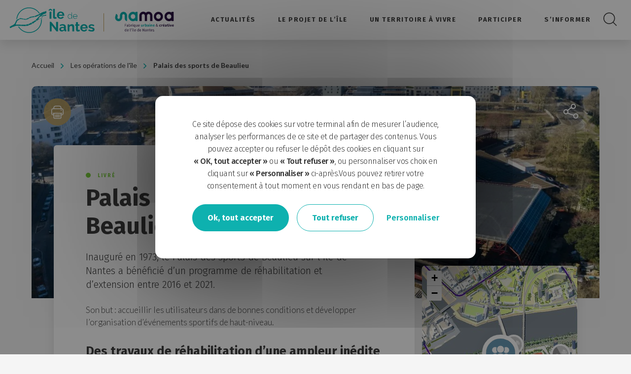

--- FILE ---
content_type: text/html; charset=UTF-8
request_url: https://www.iledenantes.com/operations/palais-des-sports-de-beaulieu/
body_size: 15140
content:

<!DOCTYPE html>
<html class="no-js" lang="fr-FR">
<head itemscope itemtype="http://schema.org/WebSite">
    <meta charset="UTF-8">
    <script>(function(H){H.className=H.className.replace(/\bno-js\b/,'js')})(document.documentElement)</script>

    <meta http-equiv="x-ua-compatible" content="ie=edge">
    <meta name="MobileOptimized" content="width" />
    <meta name="HandheldFriendly" content="true" />
    <meta name="viewport" content="initial-scale=1, minimum-scale=1, width=device-width, height=device-height" />
    <meta name="google-site-verification" content="R-YVU_H2N9z4eurLZaEN3lmEwyXms0CCO0j7ib3RivE" />

    <link href="https://fonts.googleapis.com/css?family=Fira+Sans:200,300,400,500,600,700|Lato:300,400,700,900" rel="stylesheet">
    <link rel="stylesheet" href="https://unpkg.com/leaflet@1.3.4/dist/leaflet.css"  integrity="sha512-puBpdR0798OZvTTbP4A8Ix/l+A4dHDD0DGqYW6RQ+9jxkRFclaxxQb/SJAWZfWAkuyeQUytO7+7N4QKrDh+drA==" crossorigin=""/>
    <link rel="stylesheet" href="https://cdn.jsdelivr.net/gh/fancyapps/fancybox@3.5.6/dist/jquery.fancybox.min.css" />
    <link rel="stylesheet" type="text/css" href="https://www.iledenantes.com/wp-content/themes/samoa/print.css" media="print">

    <link rel="shortcut icon" type="image/x-icon" href="https://www.iledenantes.com/wp-content/themes/samoa/favicon.ico" />
    <link rel="apple-touch-icon" sizes="180x180" href="https://www.iledenantes.com/wp-content/themes/samoa/apple-touch-icon.png">
    <link rel="icon" href="https://www.iledenantes.com/wp-content/themes/samoa/favicon-32x32.png" sizes="32x32">
    <link rel="icon" href="https://www.iledenantes.com/wp-content/themes/samoa/favicon-16x16.png" sizes="16x16">

    <meta name='robots' content='index, follow, max-image-preview:large, max-snippet:-1, max-video-preview:-1' />
	<style>img:is([sizes="auto" i], [sizes^="auto," i]) { contain-intrinsic-size: 3000px 1500px }</style>
	
	<!-- This site is optimized with the Yoast SEO plugin v24.9 - https://yoast.com/wordpress/plugins/seo/ -->
	<title>Palais des sports de Beaulieu - Île de Nantes – Fabriquer la ville autrement</title>
	<link rel="canonical" href="https://www.iledenantes.com/operations/palais-des-sports-de-beaulieu/" />
	<meta property="og:locale" content="fr_FR" />
	<meta property="og:type" content="article" />
	<meta property="og:title" content="Palais des sports de Beaulieu - Île de Nantes – Fabriquer la ville autrement" />
	<meta property="og:url" content="https://www.iledenantes.com/operations/palais-des-sports-de-beaulieu/" />
	<meta property="og:site_name" content="Île de Nantes – Fabriquer la ville autrement" />
	<meta property="article:modified_time" content="2022-10-26T14:13:38+00:00" />
	<meta property="og:image" content="https://www.iledenantes.com/wp-content/uploads/2019/01/S09-JON-03.19-51-1.jpg" />
	<meta property="og:image:width" content="1950" />
	<meta property="og:image:height" content="1462" />
	<meta property="og:image:type" content="image/jpeg" />
	<meta name="twitter:card" content="summary_large_image" />
	<script type="application/ld+json" class="yoast-schema-graph">{"@context":"https://schema.org","@graph":[{"@type":"WebPage","@id":"https://www.iledenantes.com/operations/palais-des-sports-de-beaulieu/","url":"https://www.iledenantes.com/operations/palais-des-sports-de-beaulieu/","name":"Palais des sports de Beaulieu - Île de Nantes – Fabriquer la ville autrement","isPartOf":{"@id":"https://www.iledenantes.com/#website"},"primaryImageOfPage":{"@id":"https://www.iledenantes.com/operations/palais-des-sports-de-beaulieu/#primaryimage"},"image":{"@id":"https://www.iledenantes.com/operations/palais-des-sports-de-beaulieu/#primaryimage"},"thumbnailUrl":"https://www.iledenantes.com/wp-content/uploads/2019/01/S09-JON-03.19-51-1.jpg","datePublished":"2019-01-15T16:00:53+00:00","dateModified":"2022-10-26T14:13:38+00:00","breadcrumb":{"@id":"https://www.iledenantes.com/operations/palais-des-sports-de-beaulieu/#breadcrumb"},"inLanguage":"fr-FR","potentialAction":[{"@type":"ReadAction","target":["https://www.iledenantes.com/operations/palais-des-sports-de-beaulieu/"]}]},{"@type":"ImageObject","inLanguage":"fr-FR","@id":"https://www.iledenantes.com/operations/palais-des-sports-de-beaulieu/#primaryimage","url":"https://www.iledenantes.com/wp-content/uploads/2019/01/S09-JON-03.19-51-1.jpg","contentUrl":"https://www.iledenantes.com/wp-content/uploads/2019/01/S09-JON-03.19-51-1.jpg","width":1950,"height":1462,"caption":"Palais des sports. Nantes (Loire-Atlantique) 03/2019 © Valery Joncheray/Samoa"},{"@type":"BreadcrumbList","@id":"https://www.iledenantes.com/operations/palais-des-sports-de-beaulieu/#breadcrumb","itemListElement":[{"@type":"ListItem","position":1,"name":"Accueil","item":"https://www.iledenantes.com/"},{"@type":"ListItem","position":2,"name":"Les opérations de l'île","item":"https://www.iledenantes.com/operations/"},{"@type":"ListItem","position":3,"name":"Palais des sports de Beaulieu"}]},{"@type":"WebSite","@id":"https://www.iledenantes.com/#website","url":"https://www.iledenantes.com/","name":"Île de Nantes – Fabriquer la ville autrement","description":"Fabriquer la ville autrement","potentialAction":[{"@type":"SearchAction","target":{"@type":"EntryPoint","urlTemplate":"https://www.iledenantes.com/?s={search_term_string}"},"query-input":{"@type":"PropertyValueSpecification","valueRequired":true,"valueName":"search_term_string"}}],"inLanguage":"fr-FR"}]}</script>
	<!-- / Yoast SEO plugin. -->


<link rel='dns-prefetch' href='//cdn.jsdelivr.net' />
<link rel='dns-prefetch' href='//fonts.googleapis.com' />
<link rel="alternate" type="application/rss+xml" title="Île de Nantes – Fabriquer la ville autrement &raquo; Flux" href="https://www.iledenantes.com/feed/" />
<link rel="alternate" type="application/rss+xml" title="Île de Nantes – Fabriquer la ville autrement &raquo; Flux des commentaires" href="https://www.iledenantes.com/comments/feed/" />
<style id='wp-block-library-inline-css' type='text/css'>
:root{--wp-admin-theme-color:#007cba;--wp-admin-theme-color--rgb:0,124,186;--wp-admin-theme-color-darker-10:#006ba1;--wp-admin-theme-color-darker-10--rgb:0,107,161;--wp-admin-theme-color-darker-20:#005a87;--wp-admin-theme-color-darker-20--rgb:0,90,135;--wp-admin-border-width-focus:2px;--wp-block-synced-color:#7a00df;--wp-block-synced-color--rgb:122,0,223;--wp-bound-block-color:var(--wp-block-synced-color)}@media (min-resolution:192dpi){:root{--wp-admin-border-width-focus:1.5px}}.wp-element-button{cursor:pointer}:root{--wp--preset--font-size--normal:16px;--wp--preset--font-size--huge:42px}:root .has-very-light-gray-background-color{background-color:#eee}:root .has-very-dark-gray-background-color{background-color:#313131}:root .has-very-light-gray-color{color:#eee}:root .has-very-dark-gray-color{color:#313131}:root .has-vivid-green-cyan-to-vivid-cyan-blue-gradient-background{background:linear-gradient(135deg,#00d084,#0693e3)}:root .has-purple-crush-gradient-background{background:linear-gradient(135deg,#34e2e4,#4721fb 50%,#ab1dfe)}:root .has-hazy-dawn-gradient-background{background:linear-gradient(135deg,#faaca8,#dad0ec)}:root .has-subdued-olive-gradient-background{background:linear-gradient(135deg,#fafae1,#67a671)}:root .has-atomic-cream-gradient-background{background:linear-gradient(135deg,#fdd79a,#004a59)}:root .has-nightshade-gradient-background{background:linear-gradient(135deg,#330968,#31cdcf)}:root .has-midnight-gradient-background{background:linear-gradient(135deg,#020381,#2874fc)}.has-regular-font-size{font-size:1em}.has-larger-font-size{font-size:2.625em}.has-normal-font-size{font-size:var(--wp--preset--font-size--normal)}.has-huge-font-size{font-size:var(--wp--preset--font-size--huge)}.has-text-align-center{text-align:center}.has-text-align-left{text-align:left}.has-text-align-right{text-align:right}#end-resizable-editor-section{display:none}.aligncenter{clear:both}.items-justified-left{justify-content:flex-start}.items-justified-center{justify-content:center}.items-justified-right{justify-content:flex-end}.items-justified-space-between{justify-content:space-between}.screen-reader-text{border:0;clip-path:inset(50%);height:1px;margin:-1px;overflow:hidden;padding:0;position:absolute;width:1px;word-wrap:normal!important}.screen-reader-text:focus{background-color:#ddd;clip-path:none;color:#444;display:block;font-size:1em;height:auto;left:5px;line-height:normal;padding:15px 23px 14px;text-decoration:none;top:5px;width:auto;z-index:100000}html :where(.has-border-color){border-style:solid}html :where([style*=border-top-color]){border-top-style:solid}html :where([style*=border-right-color]){border-right-style:solid}html :where([style*=border-bottom-color]){border-bottom-style:solid}html :where([style*=border-left-color]){border-left-style:solid}html :where([style*=border-width]){border-style:solid}html :where([style*=border-top-width]){border-top-style:solid}html :where([style*=border-right-width]){border-right-style:solid}html :where([style*=border-bottom-width]){border-bottom-style:solid}html :where([style*=border-left-width]){border-left-style:solid}html :where(img[class*=wp-image-]){height:auto;max-width:100%}:where(figure){margin:0 0 1em}html :where(.is-position-sticky){--wp-admin--admin-bar--position-offset:var(--wp-admin--admin-bar--height,0px)}@media screen and (max-width:600px){html :where(.is-position-sticky){--wp-admin--admin-bar--position-offset:0px}}
</style>
<style id='classic-theme-styles-inline-css' type='text/css'>
/*! This file is auto-generated */
.wp-block-button__link{color:#fff;background-color:#32373c;border-radius:9999px;box-shadow:none;text-decoration:none;padding:calc(.667em + 2px) calc(1.333em + 2px);font-size:1.125em}.wp-block-file__button{background:#32373c;color:#fff;text-decoration:none}
</style>
<link rel='stylesheet' id='contact-form-7-css' href='https://www.iledenantes.com/wp-content/uploads/hummingbird-assets/0073e8689d5fb59dfa464057ac02dfcd.css' type='text/css' media='all' />
<link rel='stylesheet' id='style-css' href='https://www.iledenantes.com/wp-content/themes/samoa/style.css?ver=1.3' type='text/css' media='all' />
<script type="text/javascript" src="https://www.iledenantes.com/wp-content/plugins/jquery-manager/assets/js/jquery-3.5.1.min.js" id="jquery-core-js"></script>
<script type="text/javascript" src="https://www.iledenantes.com/wp-content/plugins/jquery-manager/assets/js/jquery-migrate-3.3.0.min.js" id="jquery-migrate-js"></script>
<link rel="https://api.w.org/" href="https://www.iledenantes.com/wp-json/" /><link rel="alternate" title="oEmbed (JSON)" type="application/json+oembed" href="https://www.iledenantes.com/wp-json/oembed/1.0/embed?url=https%3A%2F%2Fwww.iledenantes.com%2Foperations%2Fpalais-des-sports-de-beaulieu%2F" />
<link rel="alternate" title="oEmbed (XML)" type="text/xml+oembed" href="https://www.iledenantes.com/wp-json/oembed/1.0/embed?url=https%3A%2F%2Fwww.iledenantes.com%2Foperations%2Fpalais-des-sports-de-beaulieu%2F&#038;format=xml" />
<script>document.createElement( "picture" );if(!window.HTMLPictureElement && document.addEventListener) {window.addEventListener("DOMContentLoaded", function() {var s = document.createElement("script");s.src = "https://www.iledenantes.com/wp-content/plugins/webp-express/js/picturefill.min.js";document.body.appendChild(s);});}</script>		<script>
			document.documentElement.className = document.documentElement.className.replace('no-js', 'js');
		</script>
				<style>
			.no-js img.lazyload {
				display: none;
			}

			figure.wp-block-image img.lazyloading {
				min-width: 150px;
			}

						.lazyload, .lazyloading {
				opacity: 0;
			}

			.lazyloaded {
				opacity: 1;
				transition: opacity 400ms;
				transition-delay: 0ms;
			}

					</style>
		<!-- Analytics by WP Statistics - https://wp-statistics.com -->
<link rel="icon" href="https://www.iledenantes.com/wp-content/uploads/2020/07/cropped-logo_IDN_jpeg-32x32.jpg" sizes="32x32" />
<link rel="icon" href="https://www.iledenantes.com/wp-content/uploads/2020/07/cropped-logo_IDN_jpeg-192x192.jpg" sizes="192x192" />
<link rel="apple-touch-icon" href="https://www.iledenantes.com/wp-content/uploads/2020/07/cropped-logo_IDN_jpeg-180x180.jpg" />
<meta name="msapplication-TileImage" content="https://www.iledenantes.com/wp-content/uploads/2020/07/cropped-logo_IDN_jpeg-270x270.jpg" />
    </head>
<body data-rsssl=1 class="wp-singular projets-template-default single single-projets postid-664 wp-theme-samoa" id="page"><header class="header">
    <div class="header-lang">
        <div class="wrapper">
            <ul class="selectlang lang-fr">
                <li class="current">Français</li>
                <li>Anglais</li>
                <li class="arrow"><svg class="icon"><use xlink:href="https://www.iledenantes.com/wp-content/themes/samoa/images/sprites.svg#icone-fleche"></use></svg></li>
            </ul>
        </div>
    </div>
    <div class="fadebg">
    <img data-src="https://www.iledenantes.com/wp-content/themes/samoa/images/loader.svg" width="115" height="115" alt="loader" src="[data-uri]" class="lazyload" style="--smush-placeholder-width: 115px; --smush-placeholder-aspect-ratio: 115/115;" />
</div>
<nav class="navigation ">
    <div class="navigation-wrapper">
        <div class="navigation-logo">
            <a href="https://www.iledenantes.com" class="prehomelogo"><img data-src="https://www.iledenantes.com/wp-content/themes/samoa/images/logo-blanc.svg" alt="logo" width="175" height="60" src="[data-uri]" class="lazyload" style="--smush-placeholder-width: 175px; --smush-placeholder-aspect-ratio: 175/60;" /></a>
            <a href="https://www.iledenantes.com" class="navlogo"><img data-src="https://www.iledenantes.com/wp-content/themes/samoa/images/logo.svg" alt="logo" width="175" height="60" src="[data-uri]" class="lazyload" style="--smush-placeholder-width: 175px; --smush-placeholder-aspect-ratio: 175/60;" /></a>
            <div class="slogan"><img data-src="https://www.iledenantes.com/wp-content/themes/samoa/images/logo-samoa-header.svg" alt="Samoa" src="[data-uri]" class="lazyload" /></div>        </div>
        <div class="navigation-menu">
            <ul id="mainav" class="menu"><li id="menu-item-652" class="menu-item menu-item-type-post_type menu-item-object-page current_page_parent menu-item-652"><a href="https://www.iledenantes.com/lactu-de-lile/">Actualités</a></li>
<li id="menu-item-1900" class="menu-item menu-item-type-custom menu-item-object-custom menu-item-has-children menu-item-1900"><a href="#">Le projet de l&#8217;île</a>
<ul class="sub-menu">
	<li id="menu-item-192" class="menu-item menu-item-type-post_type menu-item-object-page menu-item-192"><a href="https://www.iledenantes.com/le-projet-de-lile/une-histoire/">L&#8217;histoire de l&#8217;île de Nantes</a></li>
	<li id="menu-item-191" class="menu-item menu-item-type-post_type menu-item-object-page menu-item-191"><a href="https://www.iledenantes.com/le-projet-de-lile/une-ambition/">Une ambition</a></li>
	<li id="menu-item-188" class="menu-item menu-item-type-post_type menu-item-object-page menu-item-188"><a href="https://www.iledenantes.com/le-projet-de-lile/les-acteurs-du-projet-urbain/">Les acteurs du projet urbain</a></li>
	<li id="menu-item-189" class="menu-item menu-item-type-post_type menu-item-object-page menu-item-189"><a href="https://www.iledenantes.com/le-projet-de-lile/les-grands-projets/">Les grands projets</a></li>
	<li id="menu-item-2582" class="menu-item menu-item-type-post_type_archive menu-item-object-projets menu-item-2582"><a href="https://www.iledenantes.com/operations/">Les opérations</a></li>
</ul>
</li>
<li id="menu-item-838" class="menu-item menu-item-type-custom menu-item-object-custom menu-item-has-children menu-item-838"><a href="#">Un territoire à vivre</a>
<ul class="sub-menu">
	<li id="menu-item-840" class="menu-item menu-item-type-taxonomy menu-item-object-type menu-item-840"><a href="https://www.iledenantes.com/type/habiter/">Habiter</a></li>
	<li id="menu-item-839" class="menu-item menu-item-type-taxonomy menu-item-object-type menu-item-839"><a href="https://www.iledenantes.com/type/travailler/">Travailler</a></li>
	<li id="menu-item-2721" class="menu-item menu-item-type-taxonomy menu-item-object-categorie-operation menu-item-2721"><a href="https://www.iledenantes.com/categorie-operation/etudier/">Étudier</a></li>
	<li id="menu-item-2723" class="menu-item menu-item-type-taxonomy menu-item-object-categorie-operation menu-item-2723"><a href="https://www.iledenantes.com/categorie-operation/visiter/">Visiter</a></li>
	<li id="menu-item-2722" class="menu-item menu-item-type-taxonomy menu-item-object-categorie-operation menu-item-2722"><a href="https://www.iledenantes.com/categorie-operation/se-deplacer/">Se déplacer</a></li>
	<li id="menu-item-3727" class="menu-item menu-item-type-post_type menu-item-object-page menu-item-3727"><a href="https://www.iledenantes.com/les-experimentations/">Expérimenter</a></li>
</ul>
</li>
<li id="menu-item-5588" class="menu-item menu-item-type-post_type menu-item-object-page menu-item-has-children menu-item-5588"><a href="https://www.iledenantes.com/participer/">Participer</a>
<ul class="sub-menu">
	<li id="menu-item-8220" class="menu-item menu-item-type-post_type menu-item-object-page menu-item-8220"><a href="https://www.iledenantes.com/la-participation-citoyenne-adn-de-lile-de-nantes/">La participation citoyenne, ADN de l’île de Nantes</a></li>
	<li id="menu-item-8230" class="menu-item menu-item-type-post_type menu-item-object-page menu-item-8230"><a href="https://www.iledenantes.com/coconstruire/">Co-construire le projet de l’île de Nantes</a></li>
	<li id="menu-item-7817" class="menu-item menu-item-type-post_type menu-item-object-page menu-item-7817"><a href="https://www.iledenantes.com/participer/le-lab-citoyen-2024/">Lab Citoyen</a></li>
	<li id="menu-item-7751" class="menu-item menu-item-type-post_type menu-item-object-page menu-item-7751"><a href="https://www.iledenantes.com/participer/quai-wilson/">Dessinons le Quai Wilson</a></li>
	<li id="menu-item-7119" class="menu-item menu-item-type-post_type menu-item-object-page menu-item-7119"><a href="https://www.iledenantes.com/participer/les-jardins-de-lestuaire/">Les Jardins de l’Estuaire</a></li>
</ul>
</li>
<li id="menu-item-1901" class="menu-item menu-item-type-custom menu-item-object-custom menu-item-has-children menu-item-1901"><a href="#">S&#8217;informer</a>
<ul class="sub-menu">
	<li id="menu-item-206" class="menu-item menu-item-type-post_type menu-item-object-page menu-item-206"><a href="https://www.iledenantes.com/s-informer/le-hangar-32/">Le Hangar 32</a></li>
	<li id="menu-item-203" class="menu-item menu-item-type-post_type menu-item-object-page menu-item-203"><a href="https://www.iledenantes.com/s-informer/documentation/">Espace documentation</a></li>
	<li id="menu-item-204" class="menu-item menu-item-type-post_type menu-item-object-page menu-item-204"><a href="https://www.iledenantes.com/s-informer/espace-presse/">Espace presse</a></li>
	<li id="menu-item-201" class="menu-item menu-item-type-post_type menu-item-object-page menu-item-201"><a href="https://www.iledenantes.com/s-informer/accueil-de-delegations/">Accueil de délégations</a></li>
	<li id="menu-item-202" class="menu-item menu-item-type-post_type menu-item-object-page menu-item-202"><a href="https://www.iledenantes.com/s-informer/contact/">Nous contacter</a></li>
</ul>
</li>
</ul>            <button class="burger" aria-label="Menu">
                <div class="burger-line"></div>
                <div class="burger-line"></div>
                <div class="burger-line"></div>
            </button>
            <button class="btn btn-search">
                <svg class="icon"><use xlink:href="https://www.iledenantes.com/wp-content/themes/samoa/images/sprites.svg#icone-loupe"></use></svg>
                <span class="sr-only">Rechercher sur le site</span>
            </button>
        </div>
                <div id="search" class="searchbox">
            <div class="searchbox-close">
                <div class="searchbox-line"></div>
                <div class="sr-only">Fermer la barre de recherche</div>
                <div class="searchbox-line"></div>
            </div>
            <form class="searchbox-form" method="get" action="/">
                <input name="s" type="text" placeholder="Rechercher sur le site...">
                <button type="submit" class="searchbox-submit">OK</button>
            </form>
        </div>    </div>
</nav>    
    <div class="header-subnav">
                    <div class="closebtn">
                <svg class="icon"><use xlink:href="https://www.iledenantes.com/wp-content/themes/samoa/images/sprites.svg#icone-fermer"></use></svg>
                <span>Fermer la fenêtre</span>
            </div>
            <div class="backgroundSubnav lazyload" style="background-image:inherit;" data-bg-image="url(https://www.iledenantes.com/wp-content/uploads/2019/04/visuel-prehome-5.jpg)">
                <ul class="subnavfull"></ul>
            </div>
            </div>
</header>
                                            
        <main class="page page-noheader equipement">
                    <ul class="breadcrumb">
                <li><a href="https://www.iledenantes.com">Accueil</a></li>
                <li><a href="https://www.iledenantes.com/operations/">Les opérations de l'île</a></li>
                <li>Palais des sports de Beaulieu</li>
            </ul>

            <section class="projectdetails" data-name="Palais des sports de Beaulieu" data-latitude="47.209467471757954" data-longitude="-1.5362834930419922" data-cluster="https://www.iledenantes.com/wp-content/uploads/2019/07/picto-cluster-equipement.svg" data-color="#6898b3">
                <btn class="btn btn-print">
                    <svg class="icon"><use xlink:href="https://www.iledenantes.com/wp-content/themes/samoa/images/sprites.svg#icone-print"></use></svg>
                    <span>Imprimer la fiche projet</span>
                </btn>
                <div class="shareButtons">
                    <a href="mailto:?subject=Partage d'une fiche opération - SAMOA Ile de Nantes&body=Tu peux retrouver la fiche projet Palais des sports de Beaulieu en ligne ici : https://www.iledenantes.com/operations/palais-des-sports-de-beaulieu/" class="shareEmail"><svg class="icon"><use xlink:href="https://www.iledenantes.com/wp-content/themes/samoa/images/sprites.svg#icone-email"></use></svg><span class="sr-only">Partager la page</span></a>
                    <button class="shareFacebook" data-social="fb"><svg class="icon"><use xlink:href="https://www.iledenantes.com/wp-content/themes/samoa/images/sprites.svg#icone-facebook"></use></svg><span class="sr-only">Partager la page sur Facebook</span></button>
                    <button class="shareTwitter" data-social="tw"><svg class="icon"><use xlink:href="https://www.iledenantes.com/wp-content/themes/samoa/images/sprites.svg#icone-twitter"></use></svg><span class="sr-only">Partager la page sur Twitter</span></button>
                    <button class="shareLinkedin" data-social="ln"><svg class="icon"><use xlink:href="https://www.iledenantes.com/wp-content/themes/samoa/images/sprites.svg#icone-linkedin"></use></svg><span class="sr-only">Partager la page</span></button>
                    <button class="shareActive"><span class="sr-only">Partager la page</span></button>
                </div>
                <div class="projectdetails-picture">
                    <picture><source srcset="https://www.iledenantes.com/wp-content/webp-express/webp-images/uploads/2019/01/S09-JON-03.19-51-1-1295x485.jpg.webp" type="image/webp"><img width="1295" height="485" src="https://www.iledenantes.com/wp-content/uploads/2019/01/S09-JON-03.19-51-1-1295x485.jpg" class="attachment-project-cover size-project-cover wp-post-image webpexpress-processed" alt="S09 JON 03.19 51 1 1295x485 - Palais des sports de Beaulieu" decoding="async" fetchpriority="high" title=""></picture>                </div>
                <div class="projectdetails-blocs">
                    <div class="projectdetails-infos">
                        <div class="type">
                            <ul class="type-list categories-1">
                                                                    <li>
                                        <img class="type-pictogramme lazyload" data-src="https://www.iledenantes.com/wp-content/uploads/2019/07/picto-equipement.svg" alt="" width="60" height="60" src="[data-uri]" style="--smush-placeholder-width: 60px; --smush-placeholder-aspect-ratio: 60/60;" />
                                        <span class="type-name">Équipement</span>
                                    </li>
                                                            </ul>
                        </div>
                        <div class="state livre">
                            Livré                        </div>
                        <h1 class="h1-title">
                            Palais des sports de Beaulieu                        </h1>
                        <div class="excerpt">
                            <p>Inaugur&eacute; en 1973, le Palais des sports de Beaulieu sur l&#8217;&icirc;le de Nantes a b&eacute;n&eacute;fici&eacute; d&#8217;un programme de r&eacute;habilitation et d&#8217;extension entre 2016 et 2021.&nbsp;</p>
                        </div>
                        <div class="description wysiwyg">
                            <p>Son but : accueillir les utilisateurs dans de bonnes conditions et d&eacute;velopper l&#8217;organisation d&#8217;&eacute;v&eacute;nements sportifs de haut-niveau.</p>
<h2>Des travaux de r&eacute;habilitation d&#8217;une ampleur in&eacute;dite entre 2016 et 2021</h2>
<p><strong>Equipement multisport embl&eacute;matique de Nantes</strong>, le Palais des Sports accueille aussi bien les grands championnats de sportifs que les associations locales et les &eacute;coles. Il a &eacute;t&eacute; agrandi une premi&egrave;re fois en 1979 avant de conna&icirc;tre en 1999 et 2008 des travaux structurels et d&#8217;&eacute;tanch&eacute;it&eacute;. Depuis 2016, il est engag&eacute; dans <strong>une r&eacute;fection compl&egrave;te avec un programme d&rsquo;extension.</strong></p>
<figure id="attachment_2102" aria-describedby="caption-attachment-2102" style="width: 1024px" class="wp-caption aligncenter"><picture><source data-srcset="https://www.iledenantes.com/wp-content/webp-express/webp-images/uploads/2019/01/S09-JDO-12.18-016-1-1024x682.jpg.webp 1024w, https://www.iledenantes.com/wp-content/webp-express/webp-images/uploads/2019/01/S09-JDO-12.18-016-1-300x200.jpg.webp 300w, https://www.iledenantes.com/wp-content/webp-express/webp-images/uploads/2019/01/S09-JDO-12.18-016-1.jpg.webp 1950w" data-sizes="(max-width: 1024px) 100vw, 1024px" type="image/webp"><img decoding="async" class="size-large wp-image-2102 webpexpress-processed lazyload" data-src="https://www.iledenantes.com/wp-content/uploads/2019/01/S09-JDO-12.18-016-1-1024x682.jpg" alt="S09 JDO 12.18 016 1 1024x682 - Palais des sports de Beaulieu" width="1024" height="682" title="S09 JDO 12.18 016 1 1024x682 - Palais des sports de Beaulieu" data-srcset="https://www.iledenantes.com/wp-content/uploads/2019/01/S09-JDO-12.18-016-1-1024x682.jpg 1024w, https://www.iledenantes.com/wp-content/uploads/2019/01/S09-JDO-12.18-016-1-300x200.jpg 300w, https://www.iledenantes.com/wp-content/uploads/2019/01/S09-JDO-12.18-016-1.jpg 1950w" data-sizes="(max-width: 1024px) 100vw, 1024px" src="[data-uri]" style="--smush-placeholder-width: 1024px; --smush-placeholder-aspect-ratio: 1024/682;"></picture><figcaption id="caption-attachment-2102" class="wp-caption-text">Palais des Sports. Nantes (Loire-Atlantique) 12/2018 &copy; Jean-Dominique Billaud/Samoa</figcaption></figure>
<p><strong>2021 marque la fin de cinq ans de r&eacute;novations</strong>. Le Palais des Sports ainsi r&eacute;habilit&eacute; accueille de nouveaux les nombreuses associations sportives et les &eacute;tablissements scolaires dans ses salles embl&eacute;matiques : H Arena et Salle 500.</p>
                                                            <div class="readMore"><h3>Consolider l&rsquo;existant</h3>
<p>Les travaux de r&eacute;habilitation qui ont notamment concern&eacute; la<strong> mise aux normes techniques, </strong>ont permis de r&eacute;aliser d&#8217;importantes <strong>&eacute;conomies d&#8217;&eacute;nergie</strong>.&nbsp;Ces derni&egrave;res sont de l&rsquo;ordre de 56 %, et vont bien au-del&agrave; des 30 % impos&eacute;s par la r&eacute;glementation.</p>
<p>En plus de la r&eacute;novation des parois vitr&eacute;s, de la couverture et des sols, deux&nbsp; ascenseurs ont &eacute;t&eacute; am&eacute;nag&eacute;s, c&ocirc;t&eacute; tribunes Est et Ouest, pour les personnes &agrave; mobilit&eacute; r&eacute;duites. Des places adapt&eacute;es leur seront r&eacute;serv&eacute;es en tribunes.</p>
<h3>Agrandir le complexe sportif pour am&eacute;liorer l&#8217;accueil</h3>
<p>La salle principale a vu sa <strong>jauge augment&eacute;e, passant de 4 700 avant</strong> <strong>&agrave; 5 400 places</strong> . Un nouveau hall d&rsquo;entr&eacute;e de 2000 m&sup2; a ouvert rue Ren&eacute;-Viviani avec des guichets, des boutiques et une infirmerie. Des nouveaux sanitaires, locaux techniques, de rangement, ainsi que des espaces de r&eacute;ception et un bar ont aussi &eacute;t&eacute; construits.</p>
<p>L&rsquo;objectif global est <strong>d&rsquo;am&eacute;liorer l&#8217;accueil et le fonctionnement g&eacute;n&eacute;ral de l&rsquo;enceinte</strong> mais aussi de permettre aux clubs professionnels de nouer de nouveaux partenariats.</p>
<figure id="attachment_2088" aria-describedby="caption-attachment-2088" style="width: 1024px" class="wp-caption aligncenter"><picture><source data-srcset="https://www.iledenantes.com/wp-content/webp-express/webp-images/uploads/2019/01/S09-JON-03.19-81-1024x683.jpg.webp 1024w, https://www.iledenantes.com/wp-content/webp-express/webp-images/uploads/2019/01/S09-JON-03.19-81-300x200.jpg.webp 300w, https://www.iledenantes.com/wp-content/webp-express/webp-images/uploads/2019/01/S09-JON-03.19-81-1536x1024.jpg.webp 1536w, https://www.iledenantes.com/wp-content/webp-express/webp-images/uploads/2019/01/S09-JON-03.19-81.jpg.webp 1950w" data-sizes="(max-width: 1024px) 100vw, 1024px" type="image/webp"><img decoding="async" class="size-large wp-image-2088 webpexpress-processed lazyload" data-src="https://www.iledenantes.com/wp-content/uploads/2019/01/S09-JON-03.19-81-1024x683.jpg" alt="S09 JON 03.19 81 1024x683 - Palais des sports de Beaulieu" width="1024" height="683" title="S09 JON 03.19 81 1024x683 - Palais des sports de Beaulieu" data-srcset="https://www.iledenantes.com/wp-content/uploads/2019/01/S09-JON-03.19-81-1024x683.jpg 1024w, https://www.iledenantes.com/wp-content/uploads/2019/01/S09-JON-03.19-81-300x200.jpg 300w, https://www.iledenantes.com/wp-content/uploads/2019/01/S09-JON-03.19-81-1536x1024.jpg 1536w, https://www.iledenantes.com/wp-content/uploads/2019/01/S09-JON-03.19-81.jpg 1950w" data-sizes="(max-width: 1024px) 100vw, 1024px" src="[data-uri]" style="--smush-placeholder-width: 1024px; --smush-placeholder-aspect-ratio: 1024/683;"></picture><figcaption id="caption-attachment-2088" class="wp-caption-text">Palais des sports. Nantes (Loire-Atlantique) 03/2019 &copy; Valery Joncheray/Samoa</figcaption></figure>
<h3>Un am&eacute;nagement paysager et un nouveau parking</h3>
<p>A l&rsquo;ext&eacute;rieur, les travaux d&rsquo;am&eacute;nagement ont rendu accessible le parvis et fluidifier la circulation du public &agrave; travers <strong>des espaces verts et min&eacute;raux.</strong> Sous le parvis, des r&eacute;servoirs pour la r&eacute;cup&eacute;ration temporaire des eaux de pluies seront mis en &oelig;uvre. <strong>Le parking redessin&eacute;</strong> inscrit le complexe dans le paysage et les espaces publics &agrave; proximit&eacute;.</p>
</div>
                                <button class="btn btn-load-more"><span>Lire la suite...</span> <svg class="icon"><use xlink:href="https://www.iledenantes.com/wp-content/themes/samoa/images/sprites.svg#icone-fleche"></use></svg></button>
                                                    </div>
                    </div>
                    <div class="projectdetails-map">
                        <div id="map-project"></div>
                                                    <ul class="sr-only clusterProject">
                                                                                                                                                                                                                                                                                                                                                                                                        <li id="6150" data-name="Urban Life" data-url="https://www.iledenantes.com/operations/urban-life/" data-longitude="0.46586000919342" data-latitude="47.206607818603516" data-type-pictocluster="https://www.iledenantes.com/wp-content/uploads/2019/02/picto-cluster-mixte-4.svg" data-type-color="#ffce42">Urban Life</li>
                                                                                                                                                                                                                                                                                                                                                                                                        <li id="4993" data-name="Bamboo" data-url="https://www.iledenantes.com/operations/bamboo/" data-longitude="-1.5352312389068667" data-latitude="47.21046423350143" data-type-pictocluster="https://www.iledenantes.com/wp-content/uploads/2019/02/picto-cluster-mixte-4.svg" data-type-color="#ffce42">Bamboo</li>
                                                                                                                                                                                                                                                                                                                                                                                                        <li id="3702" data-name="Castel Riva" data-url="https://www.iledenantes.com/operations/castel-riva/" data-longitude="-1.529165638762331" data-latitude="47.20707574680034" data-type-pictocluster="https://www.iledenantes.com/wp-content/uploads/2019/02/picto-cluster-mixte-4.svg" data-type-color="#ffce42">Castel Riva</li>
                                                                                                                                                                                                                                                                                                                                                                                                        <li id="3699" data-name="Loire en Scène" data-url="https://www.iledenantes.com/operations/loire-en-scene/" data-longitude="-1.53447696720441" data-latitude="47.20361751399646" data-type-pictocluster="https://www.iledenantes.com/wp-content/uploads/2019/07/picto-cluster-mixte-8.svg" data-type-color="#ffce42">Loire en Scène</li>
                                                                                                                                                                                                                                                                                                                                                                                                        <li id="3694" data-name="Folies de Loire" data-url="https://www.iledenantes.com/operations/mercure-2/" data-longitude="-1.5293929" data-latitude="47.2070141" data-type-pictocluster="https://www.iledenantes.com/wp-content/uploads/2019/02/picto-cluster-mixte-4.svg" data-type-color="#ffce42">Folies de Loire</li>
                                                                                                                                                                                                                                                                                                                                                                                                        <li id="3312" data-name="Nantil (Capella)" data-url="https://www.iledenantes.com/operations/nantil-capella/" data-longitude="" data-latitude="" data-type-pictocluster="https://www.iledenantes.com/wp-content/uploads/2019/02/picto-cluster-mixte-4.svg" data-type-color="#ffce42">Nantil (Capella)</li>
                                                                                                                                                                                                                                                                                                                                                                                                        <li id="1425" data-name="Villa Néo" data-url="https://www.iledenantes.com/operations/villa-neo/" data-longitude="-1.5311261" data-latitude="47.209926" data-type-pictocluster="https://www.iledenantes.com/wp-content/uploads/2019/07/picto-cluster-mixte-8.svg" data-type-color="#ffce42">Villa Néo</li>
                                                                                                                                                                                                                                                                                                                                                                                                        <li id="1408" data-name="Terrain multisports Sébilleau" data-url="https://www.iledenantes.com/operations/terrain-multisports-sebilleau/" data-longitude="47.20531" data-latitude="-1.53164" data-type-pictocluster="https://www.iledenantes.com/wp-content/uploads/2019/07/picto-cluster-equipement.svg" data-type-color="#6898b3">Terrain multisports Sébilleau</li>
                                                                                                                                                                                                                                                                                                                                                                                                        <li id="1407" data-name="Terrain multisports Millerand" data-url="https://www.iledenantes.com/operations/terrain-multisports-millerand/" data-longitude="-1.5309499" data-latitude="47.2091596" data-type-pictocluster="https://www.iledenantes.com/wp-content/uploads/2019/07/picto-cluster-equipement.svg" data-type-color="#6898b3">Terrain multisports Millerand</li>
                                                                                                                                                                                                                                                                                                                                                                                                        <li id="1404" data-name="St'île" data-url="https://www.iledenantes.com/operations/stile/" data-longitude="-1.5370774269104" data-latitude="47.2059033667153" data-type-pictocluster="https://www.iledenantes.com/wp-content/uploads/2019/02/picto-cluster-mixte-4.svg" data-type-color="#ffce42">St'île</li>
                                                                                                                                                                                                                                                                                                                                                                                                        <li id="1365" data-name="Quai Dumont d'Urville" data-url="https://www.iledenantes.com/operations/quai-dumont-durville/" data-longitude="-1.5261000000000422" data-latitude="47.2072" data-type-pictocluster="https://www.iledenantes.com/wp-content/uploads/2018/11/picto-cluster-espacepublic.svg" data-type-color="#8ad552">Quai Dumont d'Urville</li>
                                                                                                                                                                                                                                                                                                                                                                                                        <li id="1349" data-name="Pont Léopold Sédar Senghor" data-url="https://www.iledenantes.com/operations/pont-leopold-sedar-senghor/" data-longitude="-1.5251929" data-latitude="47.2058386" data-type-pictocluster="https://www.iledenantes.com/wp-content/uploads/2019/07/picto-cluster-equipement.svg" data-type-color="#6898b3">Pont Léopold Sédar Senghor</li>
                                                                                                                                                                                                                                                                                                                                                                                                        <li id="1324" data-name="Place de la Galarne" data-url="https://www.iledenantes.com/operations/place-de-la-galarne/" data-longitude="-1.529700000000048" data-latitude="47.2086" data-type-pictocluster="https://www.iledenantes.com/wp-content/uploads/2018/11/picto-cluster-espacepublic.svg" data-type-color="#8ad552">Place de la Galarne</li>
                                                                                                                                                                                                                                                                                                                                                                                                        <li id="1267" data-name="Résidence Senghor" data-url="https://www.iledenantes.com/operations/residence-senghor/" data-longitude="-1.5267999999999802" data-latitude="47.208" data-type-pictocluster="https://www.iledenantes.com/wp-content/uploads/2018/11/picto-cluster-logement.svg" data-type-color="#ffce42">Résidence Senghor</li>
                                                                                                                                                                                                                                                                                                                                                                                                        <li id="1245" data-name="Chronobus C5" data-url="https://www.iledenantes.com/operations/chronobus-c5/" data-longitude="-1.5449207786982697" data-latitude="47.20626181061878" data-type-pictocluster="https://www.iledenantes.com/wp-content/uploads/2019/07/picto-cluster-mixte-7.svg" data-type-color="#6898b3">Chronobus C5</li>
                                                                                                                                                                                                                                                                                                                                                                                                        <li id="1190" data-name="Playtime" data-url="https://www.iledenantes.com/operations/playtime/" data-longitude="-1.5353099999999813" data-latitude="47.209" data-type-pictocluster="https://www.iledenantes.com/wp-content/uploads/2018/11/picto-cluster-logement.svg" data-type-color="#ffce42">Playtime</li>
                                                                                                                                                                                                                                                                                                                                                                                                        <li id="1164" data-name="Léopold" data-url="https://www.iledenantes.com/operations/leopold/" data-longitude="-1.5278000000000702" data-latitude="47.2071" data-type-pictocluster="https://www.iledenantes.com/wp-content/uploads/2018/11/picto-cluster-logement.svg" data-type-color="#ffce42">Léopold</li>
                                                                                                                                                                                                                                                                                                                                                                                                        <li id="1162" data-name="Le Pont Supérieur" data-url="https://www.iledenantes.com/operations/le-pont-superieur/" data-longitude="-1.533268690109253" data-latitude="47.20768544917233" data-type-pictocluster="https://www.iledenantes.com/wp-content/uploads/2019/07/picto-cluster-equipement.svg" data-type-color="#6898b3">Le Pont Supérieur</li>
                                                                                                                                                                                                                                                                                                                                                                                                        <li id="1153" data-name="L'Espace Loire" data-url="https://www.iledenantes.com/operations/lespace-loire/" data-longitude="-1.52737855911255" data-latitude="47.2098865481284" data-type-pictocluster="https://www.iledenantes.com/wp-content/uploads/2019/07/picto-cluster-equipement.svg" data-type-color="#6898b3">L'Espace Loire</li>
                                                                                                                                                                                                                                                                                                                                                                                                        <li id="1149" data-name="Kanoa" data-url="https://www.iledenantes.com/operations/kanoa/" data-longitude="-1.536299999999983" data-latitude="47.2079" data-type-pictocluster="https://www.iledenantes.com/wp-content/uploads/2018/11/picto-cluster-economie.svg" data-type-color="#da346a">Kanoa</li>
                                                                                                                                                                                                                                                                                                                                                                                                        <li id="967" data-name="Lycée Nelson Mandela" data-url="https://www.iledenantes.com/operations/lycee-nelson-mandela/" data-longitude="-1.53287172317505" data-latitude="47.2086110880084" data-type-pictocluster="https://www.iledenantes.com/wp-content/uploads/2019/07/picto-cluster-equipement.svg" data-type-color="#6898b3">Lycée Nelson Mandela</li>
                                                                                                                                                                                                                                                                                                                                                                                                        <li id="961" data-name="Le Viviani" data-url="https://www.iledenantes.com/operations/le-viviani/" data-longitude="-1.53776407241821" data-latitude="47.2064354466835" data-type-pictocluster="https://www.iledenantes.com/wp-content/uploads/2019/07/picto-cluster-mixte-8.svg" data-type-color="#ffce42">Le Viviani</li>
                                                                                                                                                                                                                                                                                                                                                                                                        <li id="909" data-name="HEP Campus" data-url="https://www.iledenantes.com/operations/hep-campus/" data-longitude="-1.5392875671386719" data-latitude="47.20601269865129" data-type-pictocluster="https://www.iledenantes.com/wp-content/uploads/2019/07/picto-cluster-mixte-1.svg" data-type-color="#da346a">HEP Campus</li>
                                                                                                                                                                                                                                                                                                                                                                                                        <li id="907" data-name="Groupe Keran" data-url="https://www.iledenantes.com/operations/groupe-keran/" data-longitude="-1.5372150000000602" data-latitude="47.206956" data-type-pictocluster="https://www.iledenantes.com/wp-content/uploads/2018/11/picto-cluster-economie.svg" data-type-color="#da346a">Groupe Keran</li>
                                                                                                                                                                                                                                                                                                                                                                                                        <li id="785" data-name="Jardin des cinq sens" data-url="https://www.iledenantes.com/operations/jardin-des-cinq-sens/" data-longitude="-1.53362274169922" data-latitude="47.2070370055168" data-type-pictocluster="https://www.iledenantes.com/wp-content/uploads/2018/11/picto-cluster-espacepublic.svg" data-type-color="#8ad552">Jardin des cinq sens</li>
                                                                                                                                                                                                                                                                                                                                                                                                        <li id="756" data-name="Centre Commercial Beaulieu" data-url="https://www.iledenantes.com/operations/centre-commercial-beaulieu/" data-longitude="-1.5346319000000221" data-latitude="47.20534920000001" data-type-pictocluster="https://www.iledenantes.com/wp-content/uploads/2019/07/picto-cluster-equipement.svg" data-type-color="#6898b3">Centre Commercial Beaulieu</li>
                                                                                                                                                                                                                                                                                                                                                                                                        <li id="722" data-name="Boulevard du Général de Gaulle" data-url="https://www.iledenantes.com/operations/boulevard-du-general-de-gaulle/" data-longitude="-1.53860220000001" data-latitude="47.2060474" data-type-pictocluster="https://www.iledenantes.com/wp-content/uploads/2018/11/picto-cluster-espacepublic.svg" data-type-color="#8ad552">Boulevard du Général de Gaulle</li>
                                                                                                                                                                                                                                                                                                                                                                                                        <li id="720" data-name="Boulevard Blancho" data-url="https://www.iledenantes.com/operations/boulevard-blancho/" data-longitude="-1.531528900000012" data-latitude="47.2046939" data-type-pictocluster="https://www.iledenantes.com/wp-content/uploads/2018/11/picto-cluster-espacepublic.svg" data-type-color="#8ad552">Boulevard Blancho</li>
                                                                                                                                                                                                                                                                                                                                                                                                        <li id="664" data-name="Palais des sports de Beaulieu" data-url="https://www.iledenantes.com/operations/palais-des-sports-de-beaulieu/" data-longitude="-1.5362834930419922" data-latitude="47.209467471757954" data-type-pictocluster="https://www.iledenantes.com/wp-content/uploads/2019/07/picto-cluster-equipement.svg" data-type-color="#6898b3">Palais des sports de Beaulieu</li>
                                                            </ul>
                                            </div>
                </div>
            </section>

            
                            <section class="technicaldetails" >
                <div class="technicaldetails-content">
                    <h2 class="h2-title">Fiche technique</h2>
                    <ul class="details">
                                                    <li>
                                <b class="blockdisp">Construction&nbsp;:&nbsp;</b> <p>Avril 2016</p>
                            </li>
                                                    <li>
                                <b >Livraison&nbsp;:&nbsp;</b> <p>Septembre 2018 &ndash; Janvier 2021</p>
                            </li>
                                                    <li>
                                <b >Surface&nbsp;:&nbsp;</b> <p>6 622 m&sup2;</p>
                            </li>
                                                    <li>
                                <b >Maître d’ouvrage/promoteur/bailleur &nbsp;:&nbsp;</b> <p>Ville de Nantes</p>
                            </li>
                                                    <li>
                                <b >Maître d’œuvre/architecte/paysagiste &nbsp;:&nbsp;</b> <p>Nantes M&eacute;tropole / Aura</p>
                            </li>
                                                <li><b class="blockdisp">Adresse&nbsp;:</b> Boulevard Louis-Barthou</li>                                            </ul>
                </div>
            </section>
            
                            <section class="mediasection">
                                            <div class="gallerymedias">
                            <h2 class="h5-title">Voir plus de visuels</h2>
                            <div class="slider">
                                                                                                            <a data-caption="Palais des Sports. Nantes (Loire-Atlantique) 12/2018 © Jean-Dominique Billaud/Samoa" href="https://www.iledenantes.com/wp-content/uploads/2019/01/S09-JDO-12.18-015.jpg" class="slider-slide "><picture><source data-srcset="https://www.iledenantes.com/wp-content/webp-express/webp-images/uploads/2019/01/S09-JDO-12.18-015-315x315.jpg.webp 315w, https://www.iledenantes.com/wp-content/webp-express/webp-images/uploads/2019/01/S09-JDO-12.18-015-150x150.jpg.webp 150w" data-sizes="(max-width: 315px) 100vw, 315px" type="image/webp"><img width="315" height="315" data-src="https://www.iledenantes.com/wp-content/uploads/2019/01/S09-JDO-12.18-015-315x315.jpg" class="attachment-thumnails-project size-thumnails-project webpexpress-processed lazyload" alt="S09 JDO 12.18 015 315x315 - Palais des sports de Beaulieu" decoding="async" data-srcset="https://www.iledenantes.com/wp-content/uploads/2019/01/S09-JDO-12.18-015-315x315.jpg 315w, https://www.iledenantes.com/wp-content/uploads/2019/01/S09-JDO-12.18-015-150x150.jpg 150w" data-sizes="(max-width: 315px) 100vw, 315px" title="" src="[data-uri]" style="--smush-placeholder-width: 315px; --smush-placeholder-aspect-ratio: 315/315;"></picture></a>
                                                                                                                                                <a data-caption="Palais des Sports. Nantes (Loire-Atlantique) 12/2018 © Jean-Dominique Billaud/Samoa" href="https://www.iledenantes.com/wp-content/uploads/2019/01/S09-JDO-12.18-016.jpg" class="slider-slide "><picture><source data-srcset="https://www.iledenantes.com/wp-content/webp-express/webp-images/uploads/2019/01/S09-JDO-12.18-016-315x315.jpg.webp 315w, https://www.iledenantes.com/wp-content/webp-express/webp-images/uploads/2019/01/S09-JDO-12.18-016-150x150.jpg.webp 150w" data-sizes="(max-width: 315px) 100vw, 315px" type="image/webp"><img width="315" height="315" data-src="https://www.iledenantes.com/wp-content/uploads/2019/01/S09-JDO-12.18-016-315x315.jpg" class="attachment-thumnails-project size-thumnails-project webpexpress-processed lazyload" alt="S09 JDO 12.18 016 315x315 - Palais des sports de Beaulieu" decoding="async" data-srcset="https://www.iledenantes.com/wp-content/uploads/2019/01/S09-JDO-12.18-016-315x315.jpg 315w, https://www.iledenantes.com/wp-content/uploads/2019/01/S09-JDO-12.18-016-150x150.jpg 150w" data-sizes="(max-width: 315px) 100vw, 315px" title="" src="[data-uri]" style="--smush-placeholder-width: 315px; --smush-placeholder-aspect-ratio: 315/315;"></picture></a>
                                                                                                                                                <a data-caption="Palais des sports. Nantes (Loire-Atlantique) 03/2019 © Valery Joncheray/Samoa" href="https://www.iledenantes.com/wp-content/uploads/2019/01/S09-JON-03.19-51-2.jpg" class="slider-slide "><picture><source data-srcset="https://www.iledenantes.com/wp-content/webp-express/webp-images/uploads/2019/01/S09-JON-03.19-51-2-315x315.jpg.webp 315w, https://www.iledenantes.com/wp-content/webp-express/webp-images/uploads/2019/01/S09-JON-03.19-51-2-150x150.jpg.webp 150w" data-sizes="(max-width: 315px) 100vw, 315px" type="image/webp"><img width="315" height="315" data-src="https://www.iledenantes.com/wp-content/uploads/2019/01/S09-JON-03.19-51-2-315x315.jpg" class="attachment-thumnails-project size-thumnails-project webpexpress-processed lazyload" alt="S09 JON 03.19 51 2 315x315 - Palais des sports de Beaulieu" decoding="async" data-srcset="https://www.iledenantes.com/wp-content/uploads/2019/01/S09-JON-03.19-51-2-315x315.jpg 315w, https://www.iledenantes.com/wp-content/uploads/2019/01/S09-JON-03.19-51-2-150x150.jpg 150w" data-sizes="(max-width: 315px) 100vw, 315px" title="" src="[data-uri]" style="--smush-placeholder-width: 315px; --smush-placeholder-aspect-ratio: 315/315;"></picture></a>
                                                                                                                                                <a data-caption="Palais des sports. Nantes (Loire-Atlantique) 03/2019 © Valery Joncheray/Samoa" href="https://www.iledenantes.com/wp-content/uploads/2019/01/S09-JON-03.19-81.jpg" class="slider-slide "><picture><source data-srcset="https://www.iledenantes.com/wp-content/webp-express/webp-images/uploads/2019/01/S09-JON-03.19-81-315x315.jpg.webp 315w, https://www.iledenantes.com/wp-content/webp-express/webp-images/uploads/2019/01/S09-JON-03.19-81-150x150.jpg.webp 150w" data-sizes="(max-width: 315px) 100vw, 315px" type="image/webp"><img width="315" height="315" data-src="https://www.iledenantes.com/wp-content/uploads/2019/01/S09-JON-03.19-81-315x315.jpg" class="attachment-thumnails-project size-thumnails-project webpexpress-processed lazyload" alt="S09 JON 03.19 81 315x315 - Palais des sports de Beaulieu" decoding="async" data-srcset="https://www.iledenantes.com/wp-content/uploads/2019/01/S09-JON-03.19-81-315x315.jpg 315w, https://www.iledenantes.com/wp-content/uploads/2019/01/S09-JON-03.19-81-150x150.jpg 150w" data-sizes="(max-width: 315px) 100vw, 315px" title="" src="[data-uri]" style="--smush-placeholder-width: 315px; --smush-placeholder-aspect-ratio: 315/315;"></picture></a>
                                                                                                </div>
                        </div>
                                                                <div class="documents">
                            <h2 class="h5-title">Documents associés</h2>
                                                            <ul class="documents-list">
                                                                            <li>
                                            <a href="https://www.iledenantes.com/wp-content/uploads/2019/01/dp-mm-palais-des-sports-de-beaulieu-travaux-2016-07-06.pdf" target="_blank">
                                                <svg class="icon"><use xlink:href="https://www.iledenantes.com/wp-content/themes/samoa/images/sprites.svg#icone-pdf"></use></svg>
                                                <span>Dossier de presse</span>
                                            </a>
                                        </li>
                                                                    </ul>
                                                    </div>
                                    </section>
            
            
            </main>
<footer class="footer">
    <div class="wrapper">
        <div class="footer-logo">
            <img data-src="https://www.iledenantes.com/wp-content/themes/samoa/images/logo-samoa.svg" width="245" height="40" alt="Logo" src="[data-uri]" class="lazyload" style="--smush-placeholder-width: 245px; --smush-placeholder-aspect-ratio: 245/40;" />
        </div>
        <div class="footer-about">
                            			<div class="textwidget"><p>2, ter quai François-Mitterrand, BP 36311 &#8211;<br />
44263 Nantes cedex 2 France</p>
<p><strong>Téléphone : + 33 (0)2 51 89 72 50</strong><br />
<strong><a href="mailto:con%74a%63t@s%61moa%2dnantes%2efr">contact@samoa-nantes.fr</a></strong></p>
</div>
		                        <div class="social">
                <div class="social-title">Retrouvez-nous sur les réseaux sociaux</div>
                <ul>
                    <li class="social-facebook">
                        <a href="https://www.facebook.com/IledeNantesSamoa" target="_blank">
                            <svg class="icon"><use xlink:href="https://www.iledenantes.com/wp-content/themes/samoa/images/sprites.svg#icone-facebook"></use></svg>
                            <span class="sr-only">Facebook</span>
                        </a>
                    </li>
                    <li class="social-youtube">
                        <a href="https://www.youtube.com/channel/UCGznouJd8h0eDL-oftKkX4Q" target="_blank">
                            <svg class="icon"><use xlink:href="https://www.iledenantes.com/wp-content/themes/samoa/images/sprites.svg#icone-youtube"></use></svg>
                            <span class="sr-only">Youtube</span>
                        </a></li>
                    <li class="social-linkedin">
                        <a href="https://fr.linkedin.com/company/soci%C3%A9t%C3%A9-d%27am%C3%A9nagement-de-la-m%C3%A9tropole-ouest-atlantique?trk=affiliated-pages_result-card_full-click" target="_blank">
                            <svg class="icon"><use xlink:href="https://www.iledenantes.com/wp-content/themes/samoa/images/sprites.svg#icone-linkedin"></use></svg>
                            <span class="sr-only">Linkedin</span>
                        </a></li>
                </ul>
            </div>
        </div>
        <nav class="footer-menu">
            <ul id="mainavfooter" class=""><li id="menu-item-7675" class="menu-item menu-item-type-custom menu-item-object-custom menu-item-7675"><a target="_blank" href="https://www.marches-securises.fr/entreprise/?module=liste_consultations&#038;presta=%3Bservices%3Btravaux%3Bfournitures%3Bautres&#038;r=samoa&#038;date_cloture_type=0&#038;">Appels d&#8217;offres en cours</a></li>
<li id="menu-item-210" class="menu-item menu-item-type-post_type menu-item-object-page menu-item-210"><a href="https://www.iledenantes.com/s-informer/accueil-de-delegations/">Accueil de délégations</a></li>
<li id="menu-item-207" class="menu-item menu-item-type-post_type menu-item-object-page menu-item-207"><a href="https://www.iledenantes.com/recherche-de-locaux/">Recherche de locaux</a></li>
<li id="menu-item-212" class="menu-item menu-item-type-post_type menu-item-object-page menu-item-212"><a href="https://www.iledenantes.com/s-informer/documentation/">Documentation</a></li>
<li id="menu-item-209" class="menu-item menu-item-type-post_type menu-item-object-page menu-item-209"><a href="https://www.iledenantes.com/s-informer/contact/">Contact</a></li>
</ul>        </nav>
        <div class="footer-mag">
            <a href="https://www.iledenantes.com/le-mag-transformations/" class="transformations">
                                    <picture><source data-srcset="https://www.iledenantes.com/wp-content/webp-express/webp-images/uploads/2024/08/couv-transformation.jpg.webp" type="image/webp"><img width="74" height="104" data-src="https://www.iledenantes.com/wp-content/uploads/2024/08/couv-transformation.jpg" class="image wp-image-7680  attachment-full size-full webpexpress-processed lazyload" alt="couv transformation - Palais des sports de Beaulieu" style="--smush-placeholder-width: 74px; --smush-placeholder-aspect-ratio: 74/104;max-width: 100%; height: auto;" decoding="async" title="" src="[data-uri]"></picture>			<div class="textwidget"><h2 class="h4-title">Pour découvrir les projets, visitez le Hangar 32</h2>
</div>
					<div class="textwidget"><div class="blockpush-image">
<p><img decoding="async" class="alignright size-full wp-image-180 lazyload" data-src="https://www.iledenantes.com/wp-content/uploads/2018/11/hangar32.png" alt="hangar32" width="1093" height="259" data-srcset="https://www.iledenantes.com/wp-content/uploads/2018/11/hangar32.png 1093w, https://www.iledenantes.com/wp-content/uploads/2018/11/hangar32-300x71.png 300w, https://www.iledenantes.com/wp-content/uploads/2018/11/hangar32-768x182.png 768w, https://www.iledenantes.com/wp-content/uploads/2018/11/hangar32-1024x243.png 1024w" data-sizes="(max-width: 1093px) 100vw, 1093px" src="[data-uri]" style="--smush-placeholder-width: 1093px; --smush-placeholder-aspect-ratio: 1093/259;" /></p>
</div>
<div class="blockpush-text">Lieu d’exposition et d’information du projet Île de Nantes. Ouverture au public du vendredi au dimanche inclus, de 14 heures à 18 heures. Entrée libre, visite commentée.</div>
<p><a class="btn btn-main" href="https://www.iledenantes.com/s-informer/le-hangar-32/" rel="noopener">En savoir plus</a></p>
</div>
		                                <p>Retrouvez toutes nos<br/>éditions<br/>du magazine<br/><b>Transfor<span>m</span>ation<span>(</span>s<span>)</span></b></p>
            </a>
            <div class="newsletter">
                <p>Abonnez-vous à notre newsletter</p>
                <form class="formnewsletter" id="sendinbluenewsletter-footer" action="https://www.iledenantes.com/wp-content/themes/samoa/sendinblue/newsletter.php" method="get" onsubmit="return false">
                    <label class="sr-only" for="email_newsletter_footer">Email</label>
                    <input id="email_newsletter" type="email" name="email_newsletter" placeholder="Saisissez votre adresse email" autocomplete="off" />
                    <input type="hidden" class="testBot" name="botOrNotBot_newsletter" value="imBot">
                    <input type="hidden" name="list_newsletter" value="15">
                    <span class="error-msg">Veuillez renseigner un email valide.</span>
                    <button type="submit" class="btn btn-submit">OK</button>
                </form>
            </div>
        </div>
        <div class="footer-links">
            <ul id="linksfooter" class=""><li id="menu-item-215" class="menu-item menu-item-type-post_type menu-item-object-page menu-item-215"><a href="https://www.iledenantes.com/mentions-legales/">Mentions Légales</a></li>
<li id="menu-item-214" class="menu-item menu-item-type-post_type menu-item-object-page menu-item-214"><a href="https://www.iledenantes.com/plan-du-site/">Plan du site</a></li>
<li id="menu-item-2714" class="cookiesGestion menu-item menu-item-type-custom menu-item-object-custom menu-item-2714"><a href="#cookies">Gestion des cookies</a></li>
<li id="menu-item-213" class="menu-item menu-item-type-post_type menu-item-object-page menu-item-213"><a href="https://www.iledenantes.com/credits/">Crédits</a></li>
<li id="menu-item-216" class="topage menu-item menu-item-type-custom menu-item-object-custom menu-item-216"><a href="#">Haut de page</a></li>
</ul>        </div>
    </div>
</footer>

<script src="https://unpkg.com/leaflet@1.3.4/dist/leaflet.js"  integrity="sha512-nMMmRyTVoLYqjP9hrbed9S+FzjZHW5gY1TWCHA5ckwXZBadntCNs8kEqAWdrb9O7rxbCaA4lKTIWjDXZxflOcA==" crossorigin=""></script>
<script type="speculationrules">
{"prefetch":[{"source":"document","where":{"and":[{"href_matches":"\/*"},{"not":{"href_matches":["\/wp-*.php","\/wp-admin\/*","\/wp-content\/uploads\/*","\/wp-content\/*","\/wp-content\/plugins\/*","\/wp-content\/themes\/samoa\/*","\/*\\?(.+)"]}},{"not":{"selector_matches":"a[rel~=\"nofollow\"]"}},{"not":{"selector_matches":".no-prefetch, .no-prefetch a"}}]},"eagerness":"conservative"}]}
</script>
<style id='global-styles-inline-css' type='text/css'>
:root{--wp--preset--aspect-ratio--square: 1;--wp--preset--aspect-ratio--4-3: 4/3;--wp--preset--aspect-ratio--3-4: 3/4;--wp--preset--aspect-ratio--3-2: 3/2;--wp--preset--aspect-ratio--2-3: 2/3;--wp--preset--aspect-ratio--16-9: 16/9;--wp--preset--aspect-ratio--9-16: 9/16;--wp--preset--color--black: #000000;--wp--preset--color--cyan-bluish-gray: #abb8c3;--wp--preset--color--white: #ffffff;--wp--preset--color--pale-pink: #f78da7;--wp--preset--color--vivid-red: #cf2e2e;--wp--preset--color--luminous-vivid-orange: #ff6900;--wp--preset--color--luminous-vivid-amber: #fcb900;--wp--preset--color--light-green-cyan: #7bdcb5;--wp--preset--color--vivid-green-cyan: #00d084;--wp--preset--color--pale-cyan-blue: #8ed1fc;--wp--preset--color--vivid-cyan-blue: #0693e3;--wp--preset--color--vivid-purple: #9b51e0;--wp--preset--gradient--vivid-cyan-blue-to-vivid-purple: linear-gradient(135deg,rgba(6,147,227,1) 0%,rgb(155,81,224) 100%);--wp--preset--gradient--light-green-cyan-to-vivid-green-cyan: linear-gradient(135deg,rgb(122,220,180) 0%,rgb(0,208,130) 100%);--wp--preset--gradient--luminous-vivid-amber-to-luminous-vivid-orange: linear-gradient(135deg,rgba(252,185,0,1) 0%,rgba(255,105,0,1) 100%);--wp--preset--gradient--luminous-vivid-orange-to-vivid-red: linear-gradient(135deg,rgba(255,105,0,1) 0%,rgb(207,46,46) 100%);--wp--preset--gradient--very-light-gray-to-cyan-bluish-gray: linear-gradient(135deg,rgb(238,238,238) 0%,rgb(169,184,195) 100%);--wp--preset--gradient--cool-to-warm-spectrum: linear-gradient(135deg,rgb(74,234,220) 0%,rgb(151,120,209) 20%,rgb(207,42,186) 40%,rgb(238,44,130) 60%,rgb(251,105,98) 80%,rgb(254,248,76) 100%);--wp--preset--gradient--blush-light-purple: linear-gradient(135deg,rgb(255,206,236) 0%,rgb(152,150,240) 100%);--wp--preset--gradient--blush-bordeaux: linear-gradient(135deg,rgb(254,205,165) 0%,rgb(254,45,45) 50%,rgb(107,0,62) 100%);--wp--preset--gradient--luminous-dusk: linear-gradient(135deg,rgb(255,203,112) 0%,rgb(199,81,192) 50%,rgb(65,88,208) 100%);--wp--preset--gradient--pale-ocean: linear-gradient(135deg,rgb(255,245,203) 0%,rgb(182,227,212) 50%,rgb(51,167,181) 100%);--wp--preset--gradient--electric-grass: linear-gradient(135deg,rgb(202,248,128) 0%,rgb(113,206,126) 100%);--wp--preset--gradient--midnight: linear-gradient(135deg,rgb(2,3,129) 0%,rgb(40,116,252) 100%);--wp--preset--font-size--small: 13px;--wp--preset--font-size--medium: 20px;--wp--preset--font-size--large: 36px;--wp--preset--font-size--x-large: 42px;--wp--preset--spacing--20: 0.44rem;--wp--preset--spacing--30: 0.67rem;--wp--preset--spacing--40: 1rem;--wp--preset--spacing--50: 1.5rem;--wp--preset--spacing--60: 2.25rem;--wp--preset--spacing--70: 3.38rem;--wp--preset--spacing--80: 5.06rem;--wp--preset--shadow--natural: 6px 6px 9px rgba(0, 0, 0, 0.2);--wp--preset--shadow--deep: 12px 12px 50px rgba(0, 0, 0, 0.4);--wp--preset--shadow--sharp: 6px 6px 0px rgba(0, 0, 0, 0.2);--wp--preset--shadow--outlined: 6px 6px 0px -3px rgba(255, 255, 255, 1), 6px 6px rgba(0, 0, 0, 1);--wp--preset--shadow--crisp: 6px 6px 0px rgba(0, 0, 0, 1);}:where(.is-layout-flex){gap: 0.5em;}:where(.is-layout-grid){gap: 0.5em;}body .is-layout-flex{display: flex;}.is-layout-flex{flex-wrap: wrap;align-items: center;}.is-layout-flex > :is(*, div){margin: 0;}body .is-layout-grid{display: grid;}.is-layout-grid > :is(*, div){margin: 0;}:where(.wp-block-columns.is-layout-flex){gap: 2em;}:where(.wp-block-columns.is-layout-grid){gap: 2em;}:where(.wp-block-post-template.is-layout-flex){gap: 1.25em;}:where(.wp-block-post-template.is-layout-grid){gap: 1.25em;}.has-black-color{color: var(--wp--preset--color--black) !important;}.has-cyan-bluish-gray-color{color: var(--wp--preset--color--cyan-bluish-gray) !important;}.has-white-color{color: var(--wp--preset--color--white) !important;}.has-pale-pink-color{color: var(--wp--preset--color--pale-pink) !important;}.has-vivid-red-color{color: var(--wp--preset--color--vivid-red) !important;}.has-luminous-vivid-orange-color{color: var(--wp--preset--color--luminous-vivid-orange) !important;}.has-luminous-vivid-amber-color{color: var(--wp--preset--color--luminous-vivid-amber) !important;}.has-light-green-cyan-color{color: var(--wp--preset--color--light-green-cyan) !important;}.has-vivid-green-cyan-color{color: var(--wp--preset--color--vivid-green-cyan) !important;}.has-pale-cyan-blue-color{color: var(--wp--preset--color--pale-cyan-blue) !important;}.has-vivid-cyan-blue-color{color: var(--wp--preset--color--vivid-cyan-blue) !important;}.has-vivid-purple-color{color: var(--wp--preset--color--vivid-purple) !important;}.has-black-background-color{background-color: var(--wp--preset--color--black) !important;}.has-cyan-bluish-gray-background-color{background-color: var(--wp--preset--color--cyan-bluish-gray) !important;}.has-white-background-color{background-color: var(--wp--preset--color--white) !important;}.has-pale-pink-background-color{background-color: var(--wp--preset--color--pale-pink) !important;}.has-vivid-red-background-color{background-color: var(--wp--preset--color--vivid-red) !important;}.has-luminous-vivid-orange-background-color{background-color: var(--wp--preset--color--luminous-vivid-orange) !important;}.has-luminous-vivid-amber-background-color{background-color: var(--wp--preset--color--luminous-vivid-amber) !important;}.has-light-green-cyan-background-color{background-color: var(--wp--preset--color--light-green-cyan) !important;}.has-vivid-green-cyan-background-color{background-color: var(--wp--preset--color--vivid-green-cyan) !important;}.has-pale-cyan-blue-background-color{background-color: var(--wp--preset--color--pale-cyan-blue) !important;}.has-vivid-cyan-blue-background-color{background-color: var(--wp--preset--color--vivid-cyan-blue) !important;}.has-vivid-purple-background-color{background-color: var(--wp--preset--color--vivid-purple) !important;}.has-black-border-color{border-color: var(--wp--preset--color--black) !important;}.has-cyan-bluish-gray-border-color{border-color: var(--wp--preset--color--cyan-bluish-gray) !important;}.has-white-border-color{border-color: var(--wp--preset--color--white) !important;}.has-pale-pink-border-color{border-color: var(--wp--preset--color--pale-pink) !important;}.has-vivid-red-border-color{border-color: var(--wp--preset--color--vivid-red) !important;}.has-luminous-vivid-orange-border-color{border-color: var(--wp--preset--color--luminous-vivid-orange) !important;}.has-luminous-vivid-amber-border-color{border-color: var(--wp--preset--color--luminous-vivid-amber) !important;}.has-light-green-cyan-border-color{border-color: var(--wp--preset--color--light-green-cyan) !important;}.has-vivid-green-cyan-border-color{border-color: var(--wp--preset--color--vivid-green-cyan) !important;}.has-pale-cyan-blue-border-color{border-color: var(--wp--preset--color--pale-cyan-blue) !important;}.has-vivid-cyan-blue-border-color{border-color: var(--wp--preset--color--vivid-cyan-blue) !important;}.has-vivid-purple-border-color{border-color: var(--wp--preset--color--vivid-purple) !important;}.has-vivid-cyan-blue-to-vivid-purple-gradient-background{background: var(--wp--preset--gradient--vivid-cyan-blue-to-vivid-purple) !important;}.has-light-green-cyan-to-vivid-green-cyan-gradient-background{background: var(--wp--preset--gradient--light-green-cyan-to-vivid-green-cyan) !important;}.has-luminous-vivid-amber-to-luminous-vivid-orange-gradient-background{background: var(--wp--preset--gradient--luminous-vivid-amber-to-luminous-vivid-orange) !important;}.has-luminous-vivid-orange-to-vivid-red-gradient-background{background: var(--wp--preset--gradient--luminous-vivid-orange-to-vivid-red) !important;}.has-very-light-gray-to-cyan-bluish-gray-gradient-background{background: var(--wp--preset--gradient--very-light-gray-to-cyan-bluish-gray) !important;}.has-cool-to-warm-spectrum-gradient-background{background: var(--wp--preset--gradient--cool-to-warm-spectrum) !important;}.has-blush-light-purple-gradient-background{background: var(--wp--preset--gradient--blush-light-purple) !important;}.has-blush-bordeaux-gradient-background{background: var(--wp--preset--gradient--blush-bordeaux) !important;}.has-luminous-dusk-gradient-background{background: var(--wp--preset--gradient--luminous-dusk) !important;}.has-pale-ocean-gradient-background{background: var(--wp--preset--gradient--pale-ocean) !important;}.has-electric-grass-gradient-background{background: var(--wp--preset--gradient--electric-grass) !important;}.has-midnight-gradient-background{background: var(--wp--preset--gradient--midnight) !important;}.has-small-font-size{font-size: var(--wp--preset--font-size--small) !important;}.has-medium-font-size{font-size: var(--wp--preset--font-size--medium) !important;}.has-large-font-size{font-size: var(--wp--preset--font-size--large) !important;}.has-x-large-font-size{font-size: var(--wp--preset--font-size--x-large) !important;}
</style>
<script type="text/javascript" src="https://www.iledenantes.com/wp-content/uploads/hummingbird-assets/e96dae84680141a711ac66df15f21f9a.js" id="wphb-1-js"></script>
<script type="text/javascript" id="wphb-1-js-after">
/* <![CDATA[ */
wp.i18n.setLocaleData( { 'text direction\u0004ltr': [ 'ltr' ] } );
/* ]]> */
</script>
<script type="text/javascript" id="wphb-2-js-extra">
/* <![CDATA[ */
var WP_Statistics_Tracker_Object = {"requestUrl":"https:\/\/www.iledenantes.com\/wp-json\/wp-statistics\/v2","ajaxUrl":"https:\/\/www.iledenantes.com\/wp-admin\/admin-ajax.php","hitParams":{"wp_statistics_hit":1,"source_type":"post_type_projets","source_id":664,"search_query":"","signature":"47cf844bcaa1d4c23c609d1ced9201d8","endpoint":"hit"},"onlineParams":{"wp_statistics_hit":1,"source_type":"post_type_projets","source_id":664,"search_query":"","signature":"47cf844bcaa1d4c23c609d1ced9201d8","endpoint":"online"},"option":{"userOnline":"1","consentLevel":"","dntEnabled":"","bypassAdBlockers":"","isWpConsentApiActive":false,"trackAnonymously":false,"isPreview":false},"jsCheckTime":"60000","isLegacyEventLoaded":""};
/* ]]> */
</script>
<script type="text/javascript" id="wphb-2-js-before">
/* <![CDATA[ */
var wpcf7 = {
    "api": {
        "root": "https:\/\/www.iledenantes.com\/wp-json\/",
        "namespace": "contact-form-7\/v1"
    },
    "cached": 1
};
/* ]]> */
</script>
<script type="text/javascript" src="https://www.iledenantes.com/wp-content/uploads/hummingbird-assets/0eaf1a8e49741139925c9ede0decc93c.js" id="wphb-2-js"></script>
<script type="text/javascript" src="https://www.iledenantes.com/wp-content/themes/samoa/tarteaucitron/tarteaucitron.js?ver=1.0" id="tarteaucitron-js"></script>
<script type="text/javascript" src="https://www.iledenantes.com/wp-content/themes/samoa/script.min.js?ver=1.3" id="script-theme-js"></script>
<script type="text/javascript" src="https://cdn.jsdelivr.net/gh/fancyapps/fancybox@3.5.7/dist/jquery.fancybox.min.js?ver=1.0" id="script-fancybox-js"></script>
</body>
</html>



--- FILE ---
content_type: image/svg+xml
request_url: https://www.iledenantes.com/wp-content/uploads/2018/11/picto-cluster-logement.svg
body_size: 793
content:
<?xml version="1.0" encoding="utf-8"?>
<!-- Generator: Adobe Illustrator 19.2.1, SVG Export Plug-In . SVG Version: 6.00 Build 0)  -->
<svg version="1.1" id="Calque_1" xmlns="http://www.w3.org/2000/svg" xmlns:xlink="http://www.w3.org/1999/xlink" x="0px" y="0px"
	 viewBox="0 0 57 57" style="enable-background:new 0 0 57 57;" xml:space="preserve">
<style type="text/css">
	.st0{fill:#FFCE42;}
	.st1{fill:#FFFFFF;}
</style>
<g>
	<circle class="st0" cx="28.5" cy="28.5" r="28.5"/>
	<g id="Symbols">
		<g id="ICON_x2F_logement" transform="translate(0.000000, -10.000000)">
			<g>
				<path id="path-1_1_" class="st1" d="M45.8,49.2h-2.7v-4.8c1.4-0.4,2.5-2.2,2.5-4.4c0-2.5-1.4-4.5-3-4.5s-3,2-3,4.5
					c0,2.2,1.1,4,2.5,4.4v4.8h-4.8V27.5c0-0.5-0.3-0.9-0.8-1.1l-14.9-3.8c-0.7-0.2-1.4,0.3-1.4,1.1v25.5h-4.7v-4.8
					c1.4-0.4,2.5-2.2,2.5-4.4c0-2.5-1.4-4.5-3-4.5s-3,2-3,4.5c0,2.2,1.1,4,2.5,4.4v4.8h-2.8c-0.5,0-1,0.4-1,1s0.5,1,1,1h34
					c0.6,0,1-0.5,1-1C46.8,49.6,46.4,49.2,45.8,49.2z M32.3,29.4c0-0.1,0.1-0.3,0.3-0.3h1.9c0.1,0,0.3,0.1,0.3,0.3v1.9
					c0,0.1-0.1,0.3-0.3,0.3h-1.9c-0.1,0-0.3-0.1-0.3-0.3V29.4z M32.3,34.4c0-0.1,0.1-0.3,0.3-0.3h1.9c0.1,0,0.3,0.1,0.3,0.3v1.9
					c0,0.1-0.1,0.3-0.3,0.3h-1.9c-0.1,0-0.3-0.1-0.3-0.3V34.4z M27.5,29.4c0-0.1,0.1-0.3,0.3-0.3h1.9c0.1,0,0.3,0.1,0.3,0.3v1.9
					c0,0.1-0.1,0.3-0.3,0.3h-1.9c-0.1,0-0.3-0.1-0.3-0.3V29.4z M27.5,34.4c0-0.1,0.1-0.3,0.3-0.3h1.9c0.1,0,0.3,0.1,0.3,0.3v1.9
					c0,0.1-0.1,0.3-0.3,0.3h-1.9c-0.1,0-0.3-0.1-0.3-0.3V34.4z M27.5,39.3c0-0.1,0.1-0.3,0.3-0.3h1.9c0.1,0,0.3,0.1,0.3,0.3v1.9
					c0,0.1-0.1,0.3-0.3,0.3h-1.9c-0.1,0-0.3-0.1-0.3-0.3V39.3z M22.8,29.4c0-0.1,0.1-0.3,0.3-0.3H25c0.1,0,0.3,0.1,0.3,0.3v1.9
					c0,0.1-0.1,0.3-0.3,0.3h-1.9c-0.1,0-0.3-0.1-0.3-0.3L22.8,29.4L22.8,29.4z M22.8,34.4c0-0.1,0.1-0.3,0.3-0.3H25
					c0.1,0,0.3,0.1,0.3,0.3v1.9c0,0.1-0.1,0.3-0.3,0.3h-1.9c-0.1,0-0.3-0.1-0.3-0.3L22.8,34.4L22.8,34.4z M25,41.4h-1.9
					c-0.1,0-0.3-0.1-0.3-0.3v-1.9c0-0.1,0.1-0.3,0.3-0.3H25c0.1,0,0.3,0.1,0.3,0.3v1.9C25.3,41.3,25.1,41.4,25,41.4z M28.4,48.5
					c0,0.1-0.1,0.3-0.3,0.3h-2.6c-0.1,0-0.3-0.1-0.3-0.3v-4.3c0-0.1,0.1-0.3,0.3-0.3h2.6c0.1,0,0.3,0.1,0.3,0.3V48.5z M32.3,48.5
					c0,0.1-0.1,0.3-0.3,0.3h-2.6c-0.1,0-0.3-0.1-0.3-0.3v-4.3c0-0.1,0.1-0.3,0.3-0.3H32c0.1,0,0.3,0.1,0.3,0.3V48.5z M32.5,41.4
					c-0.1,0-0.3-0.1-0.3-0.3v-1.9c0-0.1,0.1-0.3,0.3-0.3h1.9c0.1,0,0.3,0.1,0.3,0.3v1.9c0,0.1-0.1,0.3-0.3,0.3H32.5z"/>
			</g>
		</g>
	</g>
</g>
</svg>


--- FILE ---
content_type: image/svg+xml
request_url: https://www.iledenantes.com/wp-content/themes/samoa/images/icone-share.svg
body_size: 577
content:
<svg version="1.1" id="Calque_1" xmlns="http://www.w3.org/2000/svg" x="0" y="0" viewBox="0 0 100 98" xml:space="preserve"><style>.st0{fill:#fff}</style><path id="path-1" class="st0" d="M66.7 0C57.5 0 50 7.5 50 16.7c0 2.3.5 4.5 1.3 6.6l-23.8 17c-2.9-2.5-6.7-4.1-10.9-4.1C7.5 36.1 0 43.6 0 52.8 0 62 7.5 69.5 16.7 69.5c4.5 0 8.6-1.8 11.6-4.8L66.9 78c-.1.9-.2 1.7-.2 2.6 0 9.2 7.5 16.7 16.7 16.7S100 89.7 100 80.6c0-9.2-7.5-16.7-16.7-16.7-6.3 0-11.8 3.6-14.7 8.8L31.7 60c1.1-2.2 1.6-4.6 1.6-7.2 0-3-.8-5.8-2.3-8.3l23.3-16.6c3.1 3.4 7.4 5.5 12.3 5.5 9.2 0 16.7-7.5 16.7-16.7S75.8 0 66.7 0zm0 5.6c6.2 0 11.1 4.9 11.1 11.1 0 6.2-4.9 11.1-11.1 11.1-6.2 0-11.1-4.9-11.1-11.1 0-6.2 4.9-11.1 11.1-11.1zm-50 36.1c6.2 0 11.1 4.9 11.1 11.1 0 6.2-4.9 11.1-11.1 11.1s-11.1-5-11.1-11.1c0-6.2 4.9-11.1 11.1-11.1zm66.6 27.7c6.2 0 11.1 4.9 11.1 11.1 0 6.2-4.9 11.1-11.1 11.1-6.2 0-11.1-4.9-11.1-11.1 0-6.1 5-11.1 11.1-11.1z"/><g id="Symbols"><g transform="translate(0 -1)" id="ICON_x2F_share"><path id="path-1_1_" class="st0" d="M66.7 1C57.5 1 50 8.5 50 17.7c0 2.3.5 4.5 1.3 6.6l-23.8 17c-2.9-2.5-6.7-4.1-10.9-4.1C7.5 37.1 0 44.6 0 53.8 0 63 7.5 70.5 16.7 70.5c4.5 0 8.6-1.8 11.6-4.8L66.9 79c-.1.9-.2 1.7-.2 2.6 0 9.2 7.5 16.7 16.7 16.7S100 90.7 100 81.6c0-9.2-7.5-16.7-16.7-16.7-6.3 0-11.8 3.6-14.7 8.8L31.7 61c1.1-2.2 1.6-4.6 1.6-7.2 0-3-.8-5.8-2.3-8.3l23.3-16.6c3.1 3.4 7.4 5.5 12.3 5.5 9.2 0 16.7-7.5 16.7-16.7S75.8 1 66.7 1zm0 5.6c6.2 0 11.1 4.9 11.1 11.1 0 6.2-4.9 11.1-11.1 11.1-6.2 0-11.1-4.9-11.1-11.1 0-6.2 4.9-11.1 11.1-11.1zm-50 36.1c6.2 0 11.1 4.9 11.1 11.1 0 6.2-4.9 11.1-11.1 11.1s-11.1-5-11.1-11.1c0-6.2 4.9-11.1 11.1-11.1zm66.6 27.7c6.2 0 11.1 4.9 11.1 11.1 0 6.2-4.9 11.1-11.1 11.1-6.2 0-11.1-4.9-11.1-11.1 0-6.1 5-11.1 11.1-11.1z"/></g></g></svg>

--- FILE ---
content_type: image/svg+xml
request_url: https://www.iledenantes.com/wp-content/uploads/2019/07/picto-cluster-mixte-8.svg
body_size: 1291
content:
<?xml version="1.0" encoding="utf-8"?>
<!-- Generator: Adobe Illustrator 19.2.1, SVG Export Plug-In . SVG Version: 6.00 Build 0)  -->
<svg version="1.1" id="Calque_1" xmlns="http://www.w3.org/2000/svg" xmlns:xlink="http://www.w3.org/1999/xlink" x="0px" y="0px"
	 viewBox="0 0 57 57" style="enable-background:new 0 0 57 57;" xml:space="preserve">
<style type="text/css">
	.st0{fill:#FFCE42;}
	.st1{fill:#FFFFFF;}
	.st2{clip-path:url(#SVGID_2_);fill:#6898B3;}
</style>
<circle class="st0" cx="28.5" cy="28.5" r="28.5"/>
<g id="Symbols_1_">
	<g id="ICON_x2F_logement" transform="translate(0.000000, -10.000000)">
		<g>
			<path id="path-1_2_" class="st1" d="M51.3,37.9h-1.5v-2.7c0.7-0.2,1.4-1.3,1.4-2.4c0-1.4-0.7-2.6-1.7-2.6s-1.7,1.2-1.7,2.6
				c0,1.3,0.6,2.2,1.4,2.4v2.7h-2.7V25.8c0-0.3-0.2-0.5-0.4-0.6L37.8,23c-0.4-0.1-0.7,0.2-0.7,0.6v14.3h-2.7v-2.7
				c0.7-0.2,1.4-1.3,1.4-2.4c0-1.4-0.7-2.6-1.7-2.6s-1.7,1.2-1.7,2.6c0,1.3,0.6,2.2,1.4,2.4v2.7h-1.6c-0.3,0-0.5,0.2-0.5,0.5
				s0.3,0.5,0.5,0.5h19.1c0.3,0,0.5-0.3,0.5-0.5C51.8,38.1,51.6,37.9,51.3,37.9z M43.7,26.9c0-0.1,0.1-0.2,0.2-0.2H45
				c0.1,0,0.2,0.1,0.2,0.2V28c0,0.1-0.1,0.2-0.2,0.2h-1c-0.1,0-0.2-0.1-0.2-0.2L43.7,26.9L43.7,26.9z M43.7,29.6
				c0-0.1,0.1-0.2,0.2-0.2H45c0.1,0,0.2,0.1,0.2,0.2v1.1c0,0.1-0.1,0.2-0.2,0.2h-1c-0.1,0-0.2-0.1-0.2-0.2L43.7,29.6L43.7,29.6z
				 M41.1,26.9c0-0.1,0.1-0.2,0.2-0.2h1.1c0.1,0,0.2,0.1,0.2,0.2V28c0,0.1-0.1,0.2-0.2,0.2h-1.1c-0.1,0-0.2-0.1-0.2-0.2V26.9z
				 M41.1,29.6c0-0.1,0.1-0.2,0.2-0.2h1.1c0.1,0,0.2,0.1,0.2,0.2v1.1c0,0.1-0.1,0.2-0.2,0.2h-1.1c-0.1,0-0.2-0.1-0.2-0.2V29.6z
				 M41.1,32.4c0-0.1,0.1-0.2,0.2-0.2h1.1c0.1,0,0.2,0.1,0.2,0.2v1.1c0,0.1-0.1,0.2-0.2,0.2h-1.1c-0.1,0-0.2-0.1-0.2-0.2V32.4z
				 M38.4,26.9c0-0.1,0.1-0.2,0.2-0.2h1.1c0.1,0,0.2,0.1,0.2,0.2V28c0,0.1-0.1,0.2-0.2,0.2h-1.1c-0.1,0-0.2-0.1-0.2-0.2V26.9
				L38.4,26.9z M38.4,29.6c0-0.1,0.1-0.2,0.2-0.2h1.1c0.1,0,0.2,0.1,0.2,0.2v1.1c0,0.1-0.1,0.2-0.2,0.2h-1.1c-0.1,0-0.2-0.1-0.2-0.2
				V29.6L38.4,29.6z M39.7,33.6h-1.1c-0.1,0-0.2-0.1-0.2-0.2v-1.1c0-0.1,0.1-0.2,0.2-0.2h1.1c0.1,0,0.2,0.1,0.2,0.2v1.1
				C39.8,33.5,39.7,33.6,39.7,33.6z M41.6,37.5c0,0.1-0.1,0.2-0.2,0.2h-1.5c-0.1,0-0.2-0.1-0.2-0.2v-2.4c0-0.1,0.1-0.2,0.2-0.2h1.5
				c0.1,0,0.2,0.1,0.2,0.2V37.5z M43.7,37.5c0,0.1-0.1,0.2-0.2,0.2H42c-0.1,0-0.2-0.1-0.2-0.2v-2.4c0-0.1,0.1-0.2,0.2-0.2h1.5
				c0.1,0,0.2,0.1,0.2,0.2V37.5z M43.9,33.6c-0.1,0-0.2-0.1-0.2-0.2v-1.1c0-0.1,0.1-0.2,0.2-0.2H45c0.1,0,0.2,0.1,0.2,0.2v1.1
				c0,0.1-0.1,0.2-0.2,0.2H43.9z"/>
		</g>
	</g>
</g>
<g>
	<g>
		<defs>
			<polygon id="SVGID_1_" points="12.3,-0.1 46.8,61.2 -6.6,61.2 -6.6,-6.6 			"/>
		</defs>
		<clipPath id="SVGID_2_">
			<use xlink:href="#SVGID_1_"  style="overflow:visible;"/>
		</clipPath>
		<circle class="st2" cx="28.5" cy="28.5" r="28.5"/>
	</g>
</g>
<g>
	<path class="st1" d="M21.6,36.1c-0.6,0-1.1,0.1-1.6,0.4c1.6,1.2,2.7,3.1,2.8,5.2c1.1,0,2.1-0.1,3.1-0.2c0-0.1,0-0.2,0-0.4
		C25.9,38.4,23.9,36.1,21.6,36.1z"/>
	<circle class="st1" cx="16.2" cy="31.9" r="3.4"/>
	<path class="st1" d="M16.2,36c-3.2,0-5.9,2.6-5.9,5.9c0,0.1,0,0.3,0,0.4c1.9,0.2,3.9,0.3,5.8,0.3s3.9-0.1,5.8-0.3
		c0-0.1,0-0.3,0-0.4C22.1,38.6,19.5,36,16.2,36z"/>
	<path class="st1" d="M12.5,36.5c-0.5-0.2-1-0.3-1.5-0.3c-2.4,0-4.3,2.2-4.3,5c0,0.1,0,0.2,0,0.4c1,0.1,2,0.2,2.9,0.2
		C9.7,39.6,10.8,37.6,12.5,36.5z"/>
	<path class="st1" d="M19.3,34.4c0.5,0.7,1.3,1.1,2.3,1.1c1.6,0,2.9-1.3,2.9-2.9c0-1.6-1.3-2.9-2.9-2.9c-0.6,0-1.2,0.2-1.7,0.6
		c0.2,0.5,0.3,1.1,0.3,1.6C20.2,32.9,19.9,33.7,19.3,34.4z"/>
	<path class="st1" d="M11,35.5c0.9,0,1.6-0.4,2.2-1c-0.6-0.7-1-1.6-1-2.6c0-0.6,0.1-1.2,0.4-1.7c-0.5-0.3-1-0.5-1.6-0.5
		c-1.6,0-2.9,1.3-2.9,2.9C8.1,34.2,9.4,35.5,11,35.5z"/>
</g>
</svg>


--- FILE ---
content_type: image/svg+xml
request_url: https://www.iledenantes.com/wp-content/uploads/2019/07/picto-cluster-mixte-1.svg
body_size: 1187
content:
<?xml version="1.0" encoding="utf-8"?>
<!-- Generator: Adobe Illustrator 19.2.1, SVG Export Plug-In . SVG Version: 6.00 Build 0)  -->
<svg version="1.1" id="Calque_1" xmlns="http://www.w3.org/2000/svg" xmlns:xlink="http://www.w3.org/1999/xlink" x="0px" y="0px"
	 viewBox="0 0 57 57" style="enable-background:new 0 0 57 57;" xml:space="preserve">
<style type="text/css">
	.st0{fill:#DA346A;}
	.st1{fill:#FFFFFF;}
	.st2{fill:none;}
	.st3{clip-path:url(#SVGID_2_);fill:#6898B3;}
</style>
<circle class="st0" cx="28.5" cy="28.5" r="28.5"/>
<g id="Symbols_3_">
	<g id="ICON_x2F_economy-03_1_" transform="translate(0.000000, -7.000000)">
		<g id="ICON_x2F_economy_1_">
			<path id="path-1_5_" class="st1" d="M43.5,32.5c0,1.2-1,2.1-2.1,2.1s-2.1-1-2.1-2.1v-0.6l-6.4-3.4v6.8c0,0.7,0.6,1.3,1.3,1.3
				h14.6c0.7,0,1.3-0.6,1.3-1.3v-6.8l-6.4,3.4v0.6H43.5z M44.1,24.7h-5.5v-1c0-0.5,0.4-0.9,0.9-0.9h3.8c0.5,0,0.9,0.4,0.9,0.9v1
				H44.1z M48.6,24.7h-3.7v-1c0-1-0.8-1.7-1.7-1.7h-3.8c-1,0-1.7,0.8-1.7,1.7v1H34c-0.7,0-1.3,0.6-1.3,1.3v1.6l6.4,3.4v-0.6
				c0-0.3,0.2-0.4,0.4-0.4h3.4c0.3,0,0.5,0.2,0.5,0.4V31l6.4-3.3v-1.6C49.9,25.3,49.3,24.7,48.6,24.7z M42.6,32.5v-1.7h-2.5v1.7
				c0,0.7,0.6,1.3,1.3,1.3S42.6,33.2,42.6,32.5"/>
		</g>
	</g>
</g>
<polyline class="st2" points="0,0 57,57 0,57 "/>
<g>
	<g>
		<defs>
			<polygon id="SVGID_1_" points="12.3,-0.1 46.8,61.2 -6.6,61.2 -6.6,-6.6 			"/>
		</defs>
		<clipPath id="SVGID_2_">
			<use xlink:href="#SVGID_1_"  style="overflow:visible;"/>
		</clipPath>
		<circle class="st3" cx="28.5" cy="28.5" r="28.5"/>
	</g>
</g>
<g>
	<path class="st1" d="M22.4,36.3c-0.6,0-1.1,0.1-1.6,0.4c1.6,1.2,2.7,3.1,2.8,5.2c1.1,0,2.1-0.1,3.1-0.2c0-0.1,0-0.2,0-0.4
		C26.6,38.6,24.7,36.3,22.4,36.3z"/>
	<circle class="st1" cx="17" cy="32.1" r="3.4"/>
	<path class="st1" d="M17,36.2c-3.2,0-5.9,2.6-5.9,5.9c0,0.1,0,0.3,0,0.4c1.9,0.2,3.9,0.3,5.8,0.3s3.9-0.1,5.8-0.3
		c0-0.1,0-0.3,0-0.4C22.9,38.8,20.2,36.2,17,36.2z"/>
	<path class="st1" d="M13.3,36.6c-0.5-0.2-1-0.3-1.5-0.3c-2.4,0-4.3,2.2-4.3,5c0,0.1,0,0.2,0,0.4c1,0.1,2,0.2,2.9,0.2
		C10.5,39.7,11.6,37.8,13.3,36.6z"/>
	<path class="st1" d="M20.1,34.6c0.5,0.7,1.3,1.1,2.3,1.1c1.6,0,2.9-1.3,2.9-2.9c0-1.6-1.3-2.9-2.9-2.9c-0.6,0-1.2,0.2-1.7,0.6
		c0.2,0.5,0.3,1.1,0.3,1.6C21,33,20.7,33.9,20.1,34.6z"/>
	<path class="st1" d="M11.8,35.7c0.9,0,1.6-0.4,2.2-1c-0.6-0.7-1-1.6-1-2.6c0-0.6,0.1-1.2,0.4-1.7c-0.5-0.3-1-0.5-1.6-0.5
		c-1.6,0-2.9,1.3-2.9,2.9C8.9,34.4,10.2,35.7,11.8,35.7z"/>
</g>
</svg>


--- FILE ---
content_type: image/svg+xml
request_url: https://www.iledenantes.com/wp-content/uploads/2019/07/picto-cluster-mixte-7.svg
body_size: 1267
content:
<?xml version="1.0" encoding="utf-8"?>
<!-- Generator: Adobe Illustrator 19.2.1, SVG Export Plug-In . SVG Version: 6.00 Build 0)  -->
<svg version="1.1" id="Calque_1" xmlns="http://www.w3.org/2000/svg" xmlns:xlink="http://www.w3.org/1999/xlink" x="0px" y="0px"
	 viewBox="0 0 57 57" style="enable-background:new 0 0 57 57;" xml:space="preserve">
<style type="text/css">
	.st0{fill:#6898B3;}
	.st1{fill:none;}
	.st2{clip-path:url(#SVGID_2_);fill:#FFCE42;}
	.st3{fill:#FFFFFF;}
</style>
<circle class="st0" cx="28.5" cy="28.5" r="28.5"/>
<polyline class="st1" points="0,0 57,57 0,57 "/>
<g>
	<g>
		<defs>
			<polygon id="SVGID_1_" points="12.3,-0.1 46.8,61.2 -6.6,61.2 -6.6,-6.6 			"/>
		</defs>
		<clipPath id="SVGID_2_">
			<use xlink:href="#SVGID_1_"  style="overflow:visible;"/>
		</clipPath>
		<circle class="st2" cx="28.5" cy="28.5" r="28.5"/>
	</g>
</g>
<g id="Symbols_1_">
	<g id="ICON_x2F_logement" transform="translate(0.000000, -10.000000)">
		<g>
			<path id="path-1_2_" class="st3" d="M26.7,50.3h-1.4v-2.5c0.7-0.2,1.3-1.2,1.3-2.3c0-1.3-0.7-2.4-1.6-2.4c-0.8,0-1.6,1.1-1.6,2.4
				c0,1.2,0.6,2.1,1.3,2.3v2.5h-2.5V38.9c0-0.3-0.2-0.5-0.4-0.6l-7.8-2c-0.4-0.1-0.7,0.2-0.7,0.6v13.4h-2.5v-2.5
				c0.7-0.2,1.3-1.2,1.3-2.3c0-1.3-0.7-2.4-1.6-2.4c-0.8,0-1.6,1.1-1.6,2.4c0,1.2,0.6,2.1,1.3,2.3v2.5H8.7c-0.3,0-0.5,0.2-0.5,0.5
				s0.3,0.5,0.5,0.5h17.9c0.3,0,0.5-0.3,0.5-0.5C27.2,50.5,27,50.3,26.7,50.3z M19.6,39.9c0-0.1,0.1-0.2,0.2-0.2h1
				c0.1,0,0.2,0.1,0.2,0.2v1c0,0.1-0.1,0.2-0.2,0.2h-1c-0.1,0-0.2-0.1-0.2-0.2V39.9z M19.6,42.5c0-0.1,0.1-0.2,0.2-0.2h1
				c0.1,0,0.2,0.1,0.2,0.2v1c0,0.1-0.1,0.2-0.2,0.2h-1c-0.1,0-0.2-0.1-0.2-0.2V42.5z M17.1,39.9c0-0.1,0.1-0.2,0.2-0.2h1
				c0.1,0,0.2,0.1,0.2,0.2v1c0,0.1-0.1,0.2-0.2,0.2h-1c-0.1,0-0.2-0.1-0.2-0.2V39.9z M17.1,42.5c0-0.1,0.1-0.2,0.2-0.2h1
				c0.1,0,0.2,0.1,0.2,0.2v1c0,0.1-0.1,0.2-0.2,0.2h-1c-0.1,0-0.2-0.1-0.2-0.2V42.5z M17.1,45.1c0-0.1,0.1-0.2,0.2-0.2h1
				c0.1,0,0.2,0.1,0.2,0.2v1c0,0.1-0.1,0.2-0.2,0.2h-1c-0.1,0-0.2-0.1-0.2-0.2V45.1z M14.6,39.9c0-0.1,0.1-0.2,0.2-0.2h1
				c0.1,0,0.2,0.1,0.2,0.2v1c0,0.1-0.1,0.2-0.2,0.2h-1c-0.1,0-0.2-0.1-0.2-0.2V39.9L14.6,39.9z M14.6,42.5c0-0.1,0.1-0.2,0.2-0.2h1
				c0.1,0,0.2,0.1,0.2,0.2v1c0,0.1-0.1,0.2-0.2,0.2h-1c-0.1,0-0.2-0.1-0.2-0.2V42.5L14.6,42.5z M15.8,46.2h-1
				c-0.1,0-0.2-0.1-0.2-0.2v-1c0-0.1,0.1-0.2,0.2-0.2h1c0.1,0,0.2,0.1,0.2,0.2v1C15.9,46.2,15.8,46.2,15.8,46.2z M17.6,49.9
				c0,0.1-0.1,0.2-0.2,0.2H16c-0.1,0-0.2-0.1-0.2-0.2v-2.3c0-0.1,0.1-0.2,0.2-0.2h1.4c0.1,0,0.2,0.1,0.2,0.2V49.9z M19.6,49.9
				c0,0.1-0.1,0.2-0.2,0.2H18c-0.1,0-0.2-0.1-0.2-0.2v-2.3c0-0.1,0.1-0.2,0.2-0.2h1.4c0.1,0,0.2,0.1,0.2,0.2V49.9z M19.7,46.2
				c-0.1,0-0.2-0.1-0.2-0.2v-1c0-0.1,0.1-0.2,0.2-0.2h1c0.1,0,0.2,0.1,0.2,0.2v1c0,0.1-0.1,0.2-0.2,0.2H19.7z"/>
		</g>
	</g>
</g>
<g>
	<path class="st3" d="M45.5,22.2c-0.5,0-1.1,0.1-1.5,0.4c1.5,1.1,2.5,2.9,2.6,4.9c1,0,2-0.1,2.9-0.2c0-0.1,0-0.2,0-0.3
		C49.5,24.3,47.7,22.2,45.5,22.2z"/>
	<circle class="st3" cx="40.5" cy="18.2" r="3.2"/>
	<path class="st3" d="M40.5,22.1c-3,0-5.5,2.5-5.5,5.5c0,0.1,0,0.2,0,0.4c1.8,0.2,3.6,0.2,5.5,0.2s3.7-0.1,5.5-0.2
		c0-0.1,0-0.2,0-0.4C46,24.5,43.5,22.1,40.5,22.1z"/>
	<path class="st3" d="M37,22.5c-0.4-0.2-0.9-0.3-1.4-0.3c-2.2,0-4,2.1-4,4.7c0,0.1,0,0.2,0,0.3c0.9,0.1,1.8,0.2,2.8,0.2
		C34.4,25.4,35.4,23.6,37,22.5z"/>
	<path class="st3" d="M43.4,20.6c0.5,0.6,1.3,1,2.1,1c1.5,0,2.7-1.2,2.7-2.7c0-1.5-1.2-2.7-2.7-2.7c-0.6,0-1.1,0.2-1.6,0.5
		c0.2,0.5,0.3,1,0.3,1.5C44.2,19.2,43.9,20,43.4,20.6z"/>
	<path class="st3" d="M35.6,21.6c0.8,0,1.5-0.4,2-0.9c-0.6-0.7-0.9-1.5-0.9-2.5c0-0.6,0.1-1.1,0.4-1.6c-0.4-0.3-0.9-0.4-1.5-0.4
		c-1.5,0-2.7,1.2-2.7,2.7C32.9,20.4,34.1,21.6,35.6,21.6z"/>
</g>
</svg>


--- FILE ---
content_type: image/svg+xml
request_url: https://www.iledenantes.com/wp-content/uploads/2018/11/picto-cluster-espacepublic.svg
body_size: 826
content:
<?xml version="1.0" encoding="utf-8"?>
<!-- Generator: Adobe Illustrator 19.2.1, SVG Export Plug-In . SVG Version: 6.00 Build 0)  -->
<svg version="1.1" id="Calque_1" xmlns="http://www.w3.org/2000/svg" xmlns:xlink="http://www.w3.org/1999/xlink" x="0px" y="0px"
	 viewBox="0 0 57 57" style="enable-background:new 0 0 57 57;" xml:space="preserve">
<style type="text/css">
	.st0{fill:#8AD552;}
	.st1{fill:#FFFFFF;}
</style>
<circle class="st0" cx="28.5" cy="28.5" r="28.5"/>
<g id="Symbols">
	<g id="ICON_x2F_espacePublic" transform="translate(0.000000, -15.000000)">
		<g id="ICON_x2F_espacePublique">
			<path id="path-1_1_" class="st1" d="M47.9,37.1c0.3-0.6,0.4-1.3,0.4-1.9c0-2.5-2-4.5-4.5-4.5h-0.1c-0.3-1.8-1.7-3.1-3.5-3.5
				c-2.4-0.5-4.8,1.1-5.3,3.5h-0.1c-0.7,0-1.3,0.1-2,0.4c-2.2,1.1-3.1,3.7-2,5.9c-1.5,1.1-2.4,2.9-2.2,4.7c0.2,2.7,2.9,5,5.6,5h3.3
				v7.3H8.7c-1,0-1.8,0.8-1.8,1.8c0,1,0.8,1.8,1.8,1.8h35.4c1,0,1.8-0.8,1.8-1.8s-0.8-1.8-1.8-1.8h-2.9v-7.3h3.3
				c2.8,0,5.4-2.2,5.6-5C50.2,40,49.4,38.2,47.9,37.1z M10.8,49H11V53c0,0.1,0,0.1,0.1,0.1h1.6c0,0,0.1,0,0.1-0.1V49h12.5V53
				c0,0.1,0,0.1,0.1,0.1h1.6c0,0,0.1,0,0.1-0.1V49h0.3c0.1,0,0.2-0.1,0.2-0.2v-0.7c0-0.1-0.1-0.2-0.2-0.2h-1.6v-1.5h0.7
				c0.2,0,0.4-0.2,0.4-0.4v-1c0-0.2-0.2-0.4-0.4-0.4h-0.7v-1.5h0.7c0.2,0,0.4-0.2,0.4-0.4v-1c0-0.2-0.2-0.4-0.4-0.4H11.7
				c-0.2,0-0.4,0.2-0.4,0.4v1c0,0.2,0.2,0.4,0.4,0.4h0.7v1.5h-0.7c-0.2,0-0.4,0.2-0.4,0.4v1c0,0.2,0.2,0.4,0.4,0.4h0.7v1.5h-1.6
				c-0.1,0-0.2,0.1-0.2,0.2v0.7C10.6,48.9,10.7,49,10.8,49z M24.8,47.9h-5.3v-1.5h5.3V47.9z M24.8,44.3h-5.3v-1.5h5.3V44.3z
				 M13.6,42.8h5.3v1.5h-5.3V42.8z M13.6,46.5h5.3v1.5h-5.3V46.5z"/>
		</g>
	</g>
</g>
</svg>


--- FILE ---
content_type: image/svg+xml
request_url: https://www.iledenantes.com/wp-content/uploads/2019/07/picto-equipement.svg
body_size: 733
content:
<?xml version="1.0" encoding="utf-8"?>
<!-- Generator: Adobe Illustrator 19.2.1, SVG Export Plug-In . SVG Version: 6.00 Build 0)  -->
<svg version="1.1" id="Calque_1" xmlns="http://www.w3.org/2000/svg" xmlns:xlink="http://www.w3.org/1999/xlink" x="0px" y="0px"
	 viewBox="0 0 150 112.5" style="enable-background:new 0 0 150 112.5;" xml:space="preserve">
<style type="text/css">
	.st0{fill:#6898B3;}
</style>
<g>
	<path class="st0" d="M115.3,60.9c-4.4,0-8.6,1-12.4,2.9c12.4,8.9,20.7,23.3,21,39.6c8-0.3,15.8-0.9,23.7-1.9c0-1,0-1.7,0-2.7
		C147.6,77.9,132.9,60.9,115.3,60.9z"/>
	<circle class="st0" cx="74.3" cy="28.6" r="25.6"/>
	<path class="st0" d="M74.3,59.9c-24.6,0-44.6,20-44.6,44.6c0,1,0,2,0,3c14.6,1.3,29.3,2,44.3,2s29.6-0.7,44.3-2c0-1,0-2,0-3
		C118.9,79.9,99,59.9,74.3,59.9z"/>
	<path class="st0" d="M46.2,63.4c-3.6-1.6-7.5-2.5-11.5-2.5c-18,0-32.3,17-32.3,37.9c0,1,0,1.7,0,2.7c7.4,0.9,14.8,1.5,22.3,1.8
		C25.1,86.8,33.5,72.2,46.2,63.4z"/>
	<path class="st0" d="M98.2,48.1c4,5,10.2,8.2,17.1,8.2c12.1,0,22-9.8,22-22s-9.8-22-22-22c-4.8,0-9.3,1.6-12.9,4.2
		c1.7,3.8,2.6,8,2.6,12.4C105,36.1,102.4,42.8,98.2,48.1z"/>
	<path class="st0" d="M34.7,56.3c6.5,0,12.3-2.8,16.4-7.3c-4.6-5.4-7.4-12.3-7.4-19.9c0-4.7,1.1-9.1,3-13.1
		c-3.4-2.2-7.5-3.5-11.9-3.5c-12.1,0-22,9.8-22,22S22.6,56.3,34.7,56.3z"/>
</g>
</svg>


--- FILE ---
content_type: image/svg+xml
request_url: https://www.iledenantes.com/wp-content/uploads/2019/02/picto-cluster-mixte-4.svg
body_size: 1168
content:
<?xml version="1.0" encoding="utf-8"?>
<!-- Generator: Adobe Illustrator 19.2.1, SVG Export Plug-In . SVG Version: 6.00 Build 0)  -->
<svg version="1.1" id="Calque_1" xmlns="http://www.w3.org/2000/svg" xmlns:xlink="http://www.w3.org/1999/xlink" x="0px" y="0px"
	 viewBox="0 0 57 57" style="enable-background:new 0 0 57 57;" xml:space="preserve">
<style type="text/css">
	.st0{fill:#FFCE42;}
	.st1{fill:#FFFFFF;}
	.st2{clip-path:url(#SVGID_2_);fill:#DA346A;}
</style>
<circle class="st0" cx="28.5" cy="28.5" r="28.5"/>
<g id="Symbols_1_">
	<g id="ICON_x2F_logement" transform="translate(0.000000, -10.000000)">
		<g>
			<path id="path-1_2_" class="st1" d="M50.7,38.5h-1.4V36c0.7-0.2,1.3-1.2,1.3-2.3c0-1.3-0.7-2.4-1.6-2.4s-1.6,1.1-1.6,2.4
				c0,1.2,0.6,2.1,1.3,2.3v2.5h-2.5V27.1c0-0.3-0.2-0.5-0.4-0.6l-7.8-2c-0.4-0.1-0.7,0.2-0.7,0.6v13.4h-2.5V36
				c0.7-0.2,1.3-1.2,1.3-2.3c0-1.3-0.7-2.4-1.6-2.4c-0.9,0-1.6,1.1-1.6,2.4c0,1.2,0.6,2.1,1.3,2.3v2.5h-1.5c-0.3,0-0.5,0.2-0.5,0.5
				s0.3,0.5,0.5,0.5h17.9c0.3,0,0.5-0.3,0.5-0.5C51.2,38.7,51,38.5,50.7,38.5z M43.6,28.1c0-0.1,0.1-0.2,0.2-0.2h1
				c0.1,0,0.2,0.1,0.2,0.2v1c0,0.1-0.1,0.2-0.2,0.2h-1c-0.1,0-0.2-0.1-0.2-0.2V28.1z M43.6,30.7c0-0.1,0.1-0.2,0.2-0.2h1
				c0.1,0,0.2,0.1,0.2,0.2v1c0,0.1-0.1,0.2-0.2,0.2h-1c-0.1,0-0.2-0.1-0.2-0.2V30.7z M41.1,28.1c0-0.1,0.1-0.2,0.2-0.2h1
				c0.1,0,0.2,0.1,0.2,0.2v1c0,0.1-0.1,0.2-0.2,0.2h-1c-0.1,0-0.2-0.1-0.2-0.2V28.1z M41.1,30.7c0-0.1,0.1-0.2,0.2-0.2h1
				c0.1,0,0.2,0.1,0.2,0.2v1c0,0.1-0.1,0.2-0.2,0.2h-1c-0.1,0-0.2-0.1-0.2-0.2V30.7z M41.1,33.3c0-0.1,0.1-0.2,0.2-0.2h1
				c0.1,0,0.2,0.1,0.2,0.2v1c0,0.1-0.1,0.2-0.2,0.2h-1c-0.1,0-0.2-0.1-0.2-0.2V33.3z M38.6,28.1c0-0.1,0.1-0.2,0.2-0.2h1
				c0.1,0,0.2,0.1,0.2,0.2v1c0,0.1-0.1,0.2-0.2,0.2h-1c-0.1,0-0.2-0.1-0.2-0.2V28.1L38.6,28.1z M38.6,30.7c0-0.1,0.1-0.2,0.2-0.2h1
				c0.1,0,0.2,0.1,0.2,0.2v1c0,0.1-0.1,0.2-0.2,0.2h-1c-0.1,0-0.2-0.1-0.2-0.2V30.7L38.6,30.7z M39.8,34.4h-1
				c-0.1,0-0.2-0.1-0.2-0.2v-1c0-0.1,0.1-0.2,0.2-0.2h1c0.1,0,0.2,0.1,0.2,0.2v1C39.9,34.3,39.8,34.4,39.8,34.4z M41.6,38.1
				c0,0.1-0.1,0.2-0.2,0.2H40c-0.1,0-0.2-0.1-0.2-0.2v-2.3c0-0.1,0.1-0.2,0.2-0.2h1.4c0.1,0,0.2,0.1,0.2,0.2V38.1z M43.6,38.1
				c0,0.1-0.1,0.2-0.2,0.2H42c-0.1,0-0.2-0.1-0.2-0.2v-2.3c0-0.1,0.1-0.2,0.2-0.2h1.4c0.1,0,0.2,0.1,0.2,0.2V38.1z M43.7,34.4
				c-0.1,0-0.2-0.1-0.2-0.2v-1c0-0.1,0.1-0.2,0.2-0.2h1c0.1,0,0.2,0.1,0.2,0.2v1c0,0.1-0.1,0.2-0.2,0.2H43.7z"/>
		</g>
	</g>
</g>
<g>
	<defs>
		<polygon id="SVGID_1_" points="12.3,-0.1 46.8,61.2 -6.6,61.2 -6.6,-6.6 		"/>
	</defs>
	<clipPath id="SVGID_2_">
		<use xlink:href="#SVGID_1_"  style="overflow:visible;"/>
	</clipPath>
	<circle class="st2" cx="28.5" cy="28.5" r="28.5"/>
</g>
<g id="Symbols">
	<g id="ICON_x2F_economy-03" transform="translate(0.000000, -7.000000)">
		<g id="ICON_x2F_economy">
			<path id="path-1_1_" class="st1" d="M18.9,45.6c0,1.2-1,2.1-2.1,2.1s-2.1-1-2.1-2.1V45l-6.5-3.4v6.9c0,0.7,0.6,1.3,1.3,1.3h14.7
				c0.7,0,1.3-0.6,1.3-1.3v-6.9L19,45L18.9,45.6L18.9,45.6z M19.6,37.7H14v-1c0-0.5,0.4-0.9,0.9-0.9h3.9c0.5,0,0.9,0.4,0.9,0.9
				L19.6,37.7L19.6,37.7z M24.2,37.7h-3.7v-1c0-1-0.8-1.7-1.7-1.7h-3.9c-1,0-1.7,0.8-1.7,1.7v1H9.4c-0.7,0-1.3,0.6-1.3,1.3v1.6
				l6.5,3.4v-0.6c0-0.3,0.2-0.4,0.4-0.4h3.5c0.3,0,0.5,0.2,0.5,0.4V44l6.5-3.4V39C25.4,38.3,24.9,37.7,24.2,37.7z M18.1,45.6v-1.7
				h-2.6v1.7c0,0.7,0.6,1.3,1.3,1.3S18.1,46.3,18.1,45.6"/>
		</g>
	</g>
</g>
</svg>


--- FILE ---
content_type: image/svg+xml
request_url: https://www.iledenantes.com/wp-content/uploads/2018/11/picto-cluster-economie.svg
body_size: 777
content:
<?xml version="1.0" encoding="utf-8"?>
<!-- Generator: Adobe Illustrator 19.2.1, SVG Export Plug-In . SVG Version: 6.00 Build 0)  -->
<svg version="1.1" id="Calque_1" xmlns="http://www.w3.org/2000/svg" xmlns:xlink="http://www.w3.org/1999/xlink" x="0px" y="0px"
	 viewBox="0 0 57 57" style="enable-background:new 0 0 57 57;" xml:space="preserve">
<style type="text/css">
	.st0{fill:#DA346A;}
	.st1{fill:#FFFFFF;}
</style>
<circle class="st0" cx="28.5" cy="28.5" r="28.5"/>
<g>
	<path id="path-1" class="st1" d="M32.7,34.8c0,2.3-1.9,4.2-4.2,4.2s-4.2-1.9-4.2-4.2v-1.2l-12.8-6.7v13.6c0,1.4,1.1,2.5,2.5,2.5H43
		c1.4,0,2.5-1.2,2.5-2.5V26.9l-12.8,6.7V34.8z M34,19.3H23v-2c0-0.9,0.7-1.7,1.7-1.7h7.6c0.9,0,1.7,0.8,1.7,1.7
		C34,17.3,34,19.3,34,19.3z M43,19.3h-7.3v-2c0-1.9-1.5-3.4-3.4-3.4h-7.6c-1.9,0-3.3,1.5-3.3,3.4v2H14c-1.4,0-2.5,1.1-2.5,2.5v3.1
		l12.8,6.7v-1.2c0-0.5,0.4-0.8,0.8-0.8h6.7c0.5,0,0.9,0.3,0.9,0.8v1.2L45.5,25v-3.1C45.5,20.5,44.4,19.3,43,19.3z M31,34.8v-3.4h-5
		v3.4c0,1.4,1.2,2.5,2.5,2.5S31,36.2,31,34.8"/>
</g>
<g id="Symbols">
	<g id="ICON_x2F_economy-03" transform="translate(0.000000, -7.000000)">
		<g id="ICON_x2F_economy">
			<path id="path-1_1_" class="st1" d="M32.7,41.8c0,2.3-1.9,4.2-4.2,4.2s-4.2-1.9-4.2-4.2v-1.2l-12.8-6.7v13.6
				c0,1.4,1.1,2.5,2.5,2.5H43c1.4,0,2.5-1.2,2.5-2.5V33.9l-12.8,6.7V41.8z M34,26.3H23v-2c0-0.9,0.7-1.7,1.7-1.7h7.6
				c0.9,0,1.7,0.8,1.7,1.7C34,24.3,34,26.3,34,26.3z M43,26.3h-7.3v-2c0-1.9-1.5-3.4-3.4-3.4h-7.6c-1.9,0-3.3,1.5-3.3,3.4v2H14
				c-1.4,0-2.5,1.1-2.5,2.5v3.1l12.8,6.7v-1.2c0-0.5,0.4-0.8,0.8-0.8h6.7c0.5,0,0.9,0.3,0.9,0.8v1.2L45.5,32v-3.1
				C45.5,27.5,44.4,26.3,43,26.3z M31,41.8v-3.4h-5v3.4c0,1.4,1.2,2.5,2.5,2.5S31,43.2,31,41.8"/>
		</g>
	</g>
</g>
</svg>
